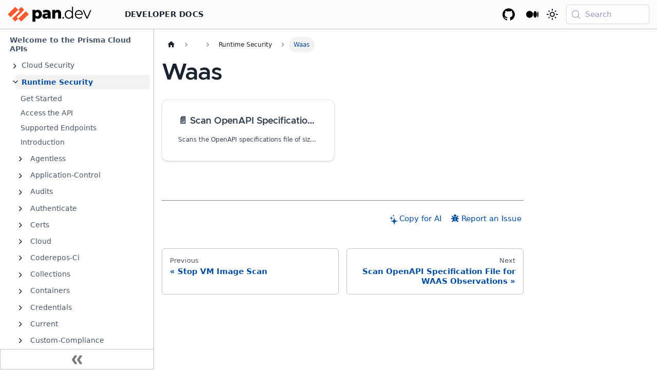

--- FILE ---
content_type: text/html; charset=utf-8
request_url: https://pan.dev/prisma-cloud/api/cwpp/waas/
body_size: 5980
content:
<!doctype html><html lang=en dir=ltr class="docs-wrapper plugin-docs plugin-id-default docs-version-current docs-doc-page docs-doc-id-prisma-cloud/api/cwpp/waas" data-has-hydrated=false><head><meta charset=UTF-8><meta name=generator content="Docusaurus v3.9.2"><title data-rh=true>Waas | Develop with Palo Alto Networks</title><meta data-rh=true name=viewport content="width=device-width, initial-scale=1.0"/><meta data-rh=true name=twitter:card content=summary_large_image /><meta data-rh=true property=og:url content=https://pan.dev/prisma-cloud/api/cwpp/waas/ /><meta data-rh=true property=og:locale content=en /><meta data-rh=true name=docusaurus_locale content=en /><meta data-rh=true name=docsearch:language content=en /><meta data-rh=true name=docusaurus_version content=current /><meta data-rh=true name=docusaurus_tag content=docs-default-current /><meta data-rh=true name=docsearch:version content=current /><meta data-rh=true name=docsearch:docusaurus_tag content=docs-default-current /><meta data-rh=true property=og:title content="Waas | Develop with Palo Alto Networks"/><meta data-rh=true name=description content=Waas /><meta data-rh=true property=og:description content=Waas /><link data-rh=true rel=icon href=/img/PANW_Parent_Glyph_Red.svg /><link data-rh=true rel=canonical href=https://pan.dev/prisma-cloud/api/cwpp/waas/ /><link data-rh=true rel=alternate href=https://pan.dev/prisma-cloud/api/cwpp/waas/ hreflang=en /><link data-rh=true rel=alternate href=https://pan.dev/prisma-cloud/api/cwpp/waas/ hreflang=x-default /><link data-rh=true rel=preconnect href=https://XC7919KOX3-dsn.algolia.net crossorigin=anonymous /><link rel=search type=application/opensearchdescription+xml title="Develop with Palo Alto Networks" href=/opensearch.xml><!-- Google Tag Manager --><script>!function(e,t,a,n,r){e[n]=e[n]||[],e[n].push({"gtm.start":new Date().getTime(),event:"gtm.js"});var g=t.getElementsByTagName(a)[0],m=t.createElement(a);m.async=!0,m.src="https://www.googletagmanager.com/gtm.js?id="+r+("dataLayer"!=n?"&l="+n:""),g.parentNode.insertBefore(m,g)}(window,document,"script","dataLayer","GTM-PLXD79N")</script><!-- End Google Tag Manager --><link rel=stylesheet href=https://use.fontawesome.com/releases/v6.2.0/css/all.css type=text/css><link rel=stylesheet href=/assets/css/styles.4004f415.css /><script src=/assets/js/runtime~main.292cd852.js defer></script><script src=/assets/js/main.060c0dc7.js defer></script></head><body class=navigation-with-keyboard><svg style="display: none;"><defs>
<symbol id=theme-svg-external-link viewBox="0 0 24 24"><path fill=currentColor d="M21 13v10h-21v-19h12v2h-10v15h17v-8h2zm3-12h-10.988l4.035 4-6.977 7.07 2.828 2.828 6.977-7.07 4.125 4.172v-11z"/></symbol>
</defs></svg>
<script>!function(){var t=function(){try{return new URLSearchParams(window.location.search).get("docusaurus-theme")}catch(t){}}()||function(){try{return window.localStorage.getItem("theme")}catch(t){}}();document.documentElement.setAttribute("data-theme",t||"light"),document.documentElement.setAttribute("data-theme-choice",t||"light")}(),function(){try{for(var[t,e]of new URLSearchParams(window.location.search).entries())if(t.startsWith("docusaurus-data-")){var a=t.replace("docusaurus-data-","data-");document.documentElement.setAttribute(a,e)}}catch(t){}}()</script><div id=__docusaurus><link rel=preload as=image href=/img/pan_dev_black.svg /><link rel=preload as=image href=/img/pan_dev_white.svg /><link rel=preload as=image href=/img/PANW_Parent_Logo_White.svg /><div role=region aria-label="Skip to main content"><a class=skipToContent_fXgn href=#__docusaurus_skipToContent_fallback>Skip to main content</a></div><nav aria-label=Main class="theme-layout-navbar navbar navbar--fixed-top"><div class=navbar__inner><div class="theme-layout-navbar-left navbar__items"><button aria-label="Toggle navigation bar" aria-expanded=false class="navbar__toggle clean-btn" type=button><svg width=30 height=30 viewBox="0 0 30 30" aria-hidden=true><path stroke=currentColor stroke-linecap=round stroke-miterlimit=10 stroke-width=2 d="M4 7h22M4 15h22M4 23h22"/></svg></button><a class=navbar__brand href=/><div class=navbar__logo><img src=/img/pan_dev_black.svg alt="Palo Alto Networks for Developers" class="themedComponent_mlkZ themedComponent--light_NVdE"/><img src=/img/pan_dev_white.svg alt="Palo Alto Networks for Developers" class="themedComponent_mlkZ themedComponent--dark_xIcU"/></div><b class="navbar__title text--truncate"></b></a><div class="navbar__item dropdown dropdown--hoverable"><a href=# aria-haspopup=true aria-expanded=false role=button class="navbar__link margin-left--lg">Developer Docs</a><div class="dropdown__menu mega"><ul class=dropdown-product-group-list><li><a href=# class="dropdown__link product-group-list__product-title cloud-native-security" colorclass=cloud-native-security description="Discover the APIs, tools and techniques necessary for bringing DevOps practices to the cloud." products="[object Object],[object Object]">Cloud Native Security</a><li><a href=# class="dropdown__link product-group-list__product-title security-operations" colorclass=security-operations description="Browse reference docs, tutorials, the XSOAR Marketplace and more." products="[object Object],[object Object]">Security Operations</a><li><a href=# class="dropdown__link product-group-list__product-title network-security" colorclass=network-security description="Learn how to make the most of the PAN-OS APIs, SDKs, Expedition, Terraform, Ansible, and more." products="[object Object],[object Object],[object Object],[object Object],[object Object],[object Object]">Network Security</a><li><a class="dropdown__link product-group-list__product-title scm" href=/strata-cloud-manager/>Strata Cloud Manager</a><li><a href=# class="dropdown__link product-group-list__product-title sase" colorclass=sase description="Discover Prisma SASE APIs, including Prisma Access and Prisma SD-WAN." products="[object Object],[object Object],[object Object],[object Object],[object Object],[object Object]">Secure Access Service Edge</a><li><a href=# class="dropdown__link product-group-list__product-title partner-integrations" colorclass=partner-integrations description="Discover technology partner integrations." products="[object Object],[object Object]">Partner Integrations</a><li><a href=# class="dropdown__link product-group-list__product-title cross-platform" colorclass=cross-platform description="Learn about opportunities across Palo Alto Networks platforms." products="[object Object]">Cross-Platform</a></ul><div class=dropdown-right-panel></div></div></div></div><div class="theme-layout-navbar-right navbar__items navbar__items--right"><a href=https://gallery.pan.dev target=_blank rel="noopener noreferrer" class="navbar__item navbar__link header-github-link"></a><a href=https://medium.com/palo-alto-networks-developer-blog target=_blank rel="noopener noreferrer" class="navbar__item navbar__link header-blog-link" aria-label="Palo Alto Networks Developer Blog"></a><div class="toggle_vylO colorModeToggle_DEke"><button class="clean-btn toggleButton_gllP toggleButtonDisabled_aARS" type=button disabled title="system mode" aria-label="Switch between dark and light mode (currently system mode)"><svg viewBox="0 0 24 24" width=24 height=24 aria-hidden=true class="toggleIcon_g3eP lightToggleIcon_pyhR"><path fill=currentColor d="M12,9c1.65,0,3,1.35,3,3s-1.35,3-3,3s-3-1.35-3-3S10.35,9,12,9 M12,7c-2.76,0-5,2.24-5,5s2.24,5,5,5s5-2.24,5-5 S14.76,7,12,7L12,7z M2,13l2,0c0.55,0,1-0.45,1-1s-0.45-1-1-1l-2,0c-0.55,0-1,0.45-1,1S1.45,13,2,13z M20,13l2,0c0.55,0,1-0.45,1-1 s-0.45-1-1-1l-2,0c-0.55,0-1,0.45-1,1S19.45,13,20,13z M11,2v2c0,0.55,0.45,1,1,1s1-0.45,1-1V2c0-0.55-0.45-1-1-1S11,1.45,11,2z M11,20v2c0,0.55,0.45,1,1,1s1-0.45,1-1v-2c0-0.55-0.45-1-1-1C11.45,19,11,19.45,11,20z M5.99,4.58c-0.39-0.39-1.03-0.39-1.41,0 c-0.39,0.39-0.39,1.03,0,1.41l1.06,1.06c0.39,0.39,1.03,0.39,1.41,0s0.39-1.03,0-1.41L5.99,4.58z M18.36,16.95 c-0.39-0.39-1.03-0.39-1.41,0c-0.39,0.39-0.39,1.03,0,1.41l1.06,1.06c0.39,0.39,1.03,0.39,1.41,0c0.39-0.39,0.39-1.03,0-1.41 L18.36,16.95z M19.42,5.99c0.39-0.39,0.39-1.03,0-1.41c-0.39-0.39-1.03-0.39-1.41,0l-1.06,1.06c-0.39,0.39-0.39,1.03,0,1.41 s1.03,0.39,1.41,0L19.42,5.99z M7.05,18.36c0.39-0.39,0.39-1.03,0-1.41c-0.39-0.39-1.03-0.39-1.41,0l-1.06,1.06 c-0.39,0.39-0.39,1.03,0,1.41s1.03,0.39,1.41,0L7.05,18.36z"/></svg><svg viewBox="0 0 24 24" width=24 height=24 aria-hidden=true class="toggleIcon_g3eP darkToggleIcon_wfgR"><path fill=currentColor d="M9.37,5.51C9.19,6.15,9.1,6.82,9.1,7.5c0,4.08,3.32,7.4,7.4,7.4c0.68,0,1.35-0.09,1.99-0.27C17.45,17.19,14.93,19,12,19 c-3.86,0-7-3.14-7-7C5,9.07,6.81,6.55,9.37,5.51z M12,3c-4.97,0-9,4.03-9,9s4.03,9,9,9s9-4.03,9-9c0-0.46-0.04-0.92-0.1-1.36 c-0.98,1.37-2.58,2.26-4.4,2.26c-2.98,0-5.4-2.42-5.4-5.4c0-1.81,0.89-3.42,2.26-4.4C12.92,3.04,12.46,3,12,3L12,3z"/></svg><svg viewBox="0 0 24 24" width=24 height=24 aria-hidden=true class="toggleIcon_g3eP systemToggleIcon_QzmC"><path fill=currentColor d="m12 21c4.971 0 9-4.029 9-9s-4.029-9-9-9-9 4.029-9 9 4.029 9 9 9zm4.95-13.95c1.313 1.313 2.05 3.093 2.05 4.95s-0.738 3.637-2.05 4.95c-1.313 1.313-3.093 2.05-4.95 2.05v-14c1.857 0 3.637 0.737 4.95 2.05z"/></svg></button></div><div class=navbarSearchContainer_Bca1><button type=button class="DocSearch DocSearch-Button" aria-label="Search (Meta+k)" aria-keyshortcuts=Meta+k><span class=DocSearch-Button-Container><svg width=20 height=20 class=DocSearch-Search-Icon viewBox="0 0 24 24" aria-hidden=true><circle cx=11 cy=11 r=8 stroke=currentColor fill=none stroke-width=1.4 /><path d="m21 21-4.3-4.3" stroke=currentColor fill=none stroke-linecap=round stroke-linejoin=round /></svg><span class=DocSearch-Button-Placeholder>Search</span></span><span class=DocSearch-Button-Keys></span></button></div></div></div><div role=presentation class=navbar-sidebar__backdrop></div></nav><div id=__docusaurus_skipToContent_fallback class="theme-layout-main main-wrapper mainWrapper_z2l0"><div class=docsWrapper_hBAB><button aria-label="Scroll back to top" class="clean-btn theme-back-to-top-button backToTopButton_sjWU" type=button></button><div class=docRoot_UBD9><aside class="theme-doc-sidebar-container docSidebarContainer_YfHR"><div class=sidebarViewport_aRkj><div class=sidebar_njMd><nav aria-label="Docs sidebar" class="menu thin-scrollbar menu_SIkG"><ul class="theme-doc-sidebar-menu menu__list"><li class="theme-doc-sidebar-item-link theme-doc-sidebar-item-link-level-1 menu__list-item"><a class=menu__link href=/prisma-cloud/api/><span title="Welcome to the Prisma Cloud APIs" class=linkLabel_WmDU>Welcome to the Prisma Cloud APIs</span></a><li class="theme-doc-sidebar-item-category theme-doc-sidebar-item-category-level-1 menu__list-item menu__list-item--collapsed"><div class=menu__list-item-collapsible><a class="categoryLink_byQd menu__link menu__link--sublist menu__link--sublist-caret" role=button aria-expanded=false href=/prisma-cloud/api/cspm/><span title="Cloud Security" class=categoryLinkLabel_W154>Cloud Security</span></a></div><li class="theme-doc-sidebar-item-category theme-doc-sidebar-item-category-level-1 menu__list-item"><div class=menu__list-item-collapsible><a class="categoryLink_byQd menu__link menu__link--sublist menu__link--sublist-caret menu__link--active" role=button aria-expanded=true href=/prisma-cloud/api/cwpp/><span title="Runtime Security" class=categoryLinkLabel_W154>Runtime Security</span></a></div><ul class=menu__list><li class="theme-doc-sidebar-item-link theme-doc-sidebar-item-link-level-2 menu__list-item"><a class=menu__link tabindex=0 href=/prisma-cloud/api/cwpp/><span title="Get Started" class=linkLabel_WmDU>Get Started</span></a><li class="theme-doc-sidebar-item-link theme-doc-sidebar-item-link-level-2 menu__list-item"><a class=menu__link tabindex=0 href=/prisma-cloud/api/cwpp/access-api-saas/><span title="Access the API" class=linkLabel_WmDU>Access the API</span></a><li class="theme-doc-sidebar-item-link theme-doc-sidebar-item-link-level-2 menu__list-item"><a class=menu__link tabindex=0 href=/prisma-cloud/api/cwpp/stable-endpoints/><span title="Supported Endpoints" class=linkLabel_WmDU>Supported Endpoints</span></a><li class="theme-doc-sidebar-item-link theme-doc-sidebar-item-link-level-2 menu__list-item"><a class=menu__link tabindex=0 href=/prisma-cloud/api/cwpp/prisma-cloud-compute-api/><span title=Introduction class=linkLabel_WmDU>Introduction</span></a><li class="theme-doc-sidebar-item-category theme-doc-sidebar-item-category-level-2 menu__list-item menu__list-item--collapsed"><div class=menu__list-item-collapsible><a class="categoryLink_byQd menu__link menu__link--sublist" tabindex=0 href=/prisma-cloud/api/cwpp/agentless/><span title=Agentless class=categoryLinkLabel_W154>Agentless</span></a><button aria-label="Expand sidebar category 'Agentless'" aria-expanded=false type=button class="clean-btn menu__caret"></button></div><li class="theme-doc-sidebar-item-category theme-doc-sidebar-item-category-level-2 menu__list-item menu__list-item--collapsed"><div class=menu__list-item-collapsible><a class="categoryLink_byQd menu__link menu__link--sublist" tabindex=0 href=/prisma-cloud/api/cwpp/application-control/><span title=Application-Control class=categoryLinkLabel_W154>Application-Control</span></a><button aria-label="Expand sidebar category 'Application-Control'" aria-expanded=false type=button class="clean-btn menu__caret"></button></div><li class="theme-doc-sidebar-item-category theme-doc-sidebar-item-category-level-2 menu__list-item menu__list-item--collapsed"><div class=menu__list-item-collapsible><a class="categoryLink_byQd menu__link menu__link--sublist" tabindex=0 href=/prisma-cloud/api/cwpp/audits/><span title=Audits class=categoryLinkLabel_W154>Audits</span></a><button aria-label="Expand sidebar category 'Audits'" aria-expanded=false type=button class="clean-btn menu__caret"></button></div><li class="theme-doc-sidebar-item-category theme-doc-sidebar-item-category-level-2 menu__list-item menu__list-item--collapsed"><div class=menu__list-item-collapsible><a class="categoryLink_byQd menu__link menu__link--sublist" tabindex=0 href=/prisma-cloud/api/cwpp/authenticate/><span title=Authenticate class=categoryLinkLabel_W154>Authenticate</span></a><button aria-label="Expand sidebar category 'Authenticate'" aria-expanded=false type=button class="clean-btn menu__caret"></button></div><li class="theme-doc-sidebar-item-category theme-doc-sidebar-item-category-level-2 menu__list-item menu__list-item--collapsed"><div class=menu__list-item-collapsible><a class="categoryLink_byQd menu__link menu__link--sublist" tabindex=0 href=/prisma-cloud/api/cwpp/certs/><span title=Certs class=categoryLinkLabel_W154>Certs</span></a><button aria-label="Expand sidebar category 'Certs'" aria-expanded=false type=button class="clean-btn menu__caret"></button></div><li class="theme-doc-sidebar-item-category theme-doc-sidebar-item-category-level-2 menu__list-item menu__list-item--collapsed"><div class=menu__list-item-collapsible><a class="categoryLink_byQd menu__link menu__link--sublist" tabindex=0 href=/prisma-cloud/api/cwpp/cloud/><span title=Cloud class=categoryLinkLabel_W154>Cloud</span></a><button aria-label="Expand sidebar category 'Cloud'" aria-expanded=false type=button class="clean-btn menu__caret"></button></div><li class="theme-doc-sidebar-item-category theme-doc-sidebar-item-category-level-2 menu__list-item menu__list-item--collapsed"><div class=menu__list-item-collapsible><a class="categoryLink_byQd menu__link menu__link--sublist" tabindex=0 href=/prisma-cloud/api/cwpp/coderepos-ci/><span title=Coderepos-Ci class=categoryLinkLabel_W154>Coderepos-Ci</span></a><button aria-label="Expand sidebar category 'Coderepos-Ci'" aria-expanded=false type=button class="clean-btn menu__caret"></button></div><li class="theme-doc-sidebar-item-category theme-doc-sidebar-item-category-level-2 menu__list-item menu__list-item--collapsed"><div class=menu__list-item-collapsible><a class="categoryLink_byQd menu__link menu__link--sublist" tabindex=0 href=/prisma-cloud/api/cwpp/collections/><span title=Collections class=categoryLinkLabel_W154>Collections</span></a><button aria-label="Expand sidebar category 'Collections'" aria-expanded=false type=button class="clean-btn menu__caret"></button></div><li class="theme-doc-sidebar-item-category theme-doc-sidebar-item-category-level-2 menu__list-item menu__list-item--collapsed"><div class=menu__list-item-collapsible><a class="categoryLink_byQd menu__link menu__link--sublist" tabindex=0 href=/prisma-cloud/api/cwpp/containers/><span title=Containers class=categoryLinkLabel_W154>Containers</span></a><button aria-label="Expand sidebar category 'Containers'" aria-expanded=false type=button class="clean-btn menu__caret"></button></div><li class="theme-doc-sidebar-item-category theme-doc-sidebar-item-category-level-2 menu__list-item menu__list-item--collapsed"><div class=menu__list-item-collapsible><a class="categoryLink_byQd menu__link menu__link--sublist" tabindex=0 href=/prisma-cloud/api/cwpp/credentials/><span title=Credentials class=categoryLinkLabel_W154>Credentials</span></a><button aria-label="Expand sidebar category 'Credentials'" aria-expanded=false type=button class="clean-btn menu__caret"></button></div><li class="theme-doc-sidebar-item-category theme-doc-sidebar-item-category-level-2 menu__list-item menu__list-item--collapsed"><div class=menu__list-item-collapsible><a class="categoryLink_byQd menu__link menu__link--sublist" tabindex=0 href=/prisma-cloud/api/cwpp/current/><span title=Current class=categoryLinkLabel_W154>Current</span></a><button aria-label="Expand sidebar category 'Current'" aria-expanded=false type=button class="clean-btn menu__caret"></button></div><li class="theme-doc-sidebar-item-category theme-doc-sidebar-item-category-level-2 menu__list-item menu__list-item--collapsed"><div class=menu__list-item-collapsible><a class="categoryLink_byQd menu__link menu__link--sublist" tabindex=0 href=/prisma-cloud/api/cwpp/custom-compliance/><span title=Custom-Compliance class=categoryLinkLabel_W154>Custom-Compliance</span></a><button aria-label="Expand sidebar category 'Custom-Compliance'" aria-expanded=false type=button class="clean-btn menu__caret"></button></div><li class="theme-doc-sidebar-item-category theme-doc-sidebar-item-category-level-2 menu__list-item menu__list-item--collapsed"><div class=menu__list-item-collapsible><a class="categoryLink_byQd menu__link menu__link--sublist" tabindex=0 href=/prisma-cloud/api/cwpp/custom-rules/><span title=Custom-Rules class=categoryLinkLabel_W154>Custom-Rules</span></a><button aria-label="Expand sidebar category 'Custom-Rules'" aria-expanded=false type=button class="clean-btn menu__caret"></button></div><li class="theme-doc-sidebar-item-category theme-doc-sidebar-item-category-level-2 menu__list-item menu__list-item--collapsed"><div class=menu__list-item-collapsible><a class="categoryLink_byQd menu__link menu__link--sublist" tabindex=0 href=/prisma-cloud/api/cwpp/defenders/><span title=Defenders class=categoryLinkLabel_W154>Defenders</span></a><button aria-label="Expand sidebar category 'Defenders'" aria-expanded=false type=button class="clean-btn menu__caret"></button></div><li class="theme-doc-sidebar-item-category theme-doc-sidebar-item-category-level-2 menu__list-item menu__list-item--collapsed"><div class=menu__list-item-collapsible><a class="categoryLink_byQd menu__link menu__link--sublist" tabindex=0 href=/prisma-cloud/api/cwpp/feeds/><span title=Feeds class=categoryLinkLabel_W154>Feeds</span></a><button aria-label="Expand sidebar category 'Feeds'" aria-expanded=false type=button class="clean-btn menu__caret"></button></div><li class="theme-doc-sidebar-item-category theme-doc-sidebar-item-category-level-2 menu__list-item menu__list-item--collapsed"><div class=menu__list-item-collapsible><a class="categoryLink_byQd menu__link menu__link--sublist" tabindex=0 href=/prisma-cloud/api/cwpp/groups/><span title=Groups class=categoryLinkLabel_W154>Groups</span></a><button aria-label="Expand sidebar category 'Groups'" aria-expanded=false type=button class="clean-btn menu__caret"></button></div><li class="theme-doc-sidebar-item-category theme-doc-sidebar-item-category-level-2 menu__list-item menu__list-item--collapsed"><div class=menu__list-item-collapsible><a class="categoryLink_byQd menu__link menu__link--sublist" tabindex=0 href=/prisma-cloud/api/cwpp/hosts/><span title=Hosts class=categoryLinkLabel_W154>Hosts</span></a><button aria-label="Expand sidebar category 'Hosts'" aria-expanded=false type=button class="clean-btn menu__caret"></button></div><li class="theme-doc-sidebar-item-category theme-doc-sidebar-item-category-level-2 menu__list-item menu__list-item--collapsed"><div class=menu__list-item-collapsible><a class="categoryLink_byQd menu__link menu__link--sublist" tabindex=0 href=/prisma-cloud/api/cwpp/images/><span title=Images class=categoryLinkLabel_W154>Images</span></a><button aria-label="Expand sidebar category 'Images'" aria-expanded=false type=button class="clean-btn menu__caret"></button></div><li class="theme-doc-sidebar-item-category theme-doc-sidebar-item-category-level-2 menu__list-item menu__list-item--collapsed"><div class=menu__list-item-collapsible><a class="categoryLink_byQd menu__link menu__link--sublist" tabindex=0 href=/prisma-cloud/api/cwpp/policies/><span title=Policies class=categoryLinkLabel_W154>Policies</span></a><button aria-label="Expand sidebar category 'Policies'" aria-expanded=false type=button class="clean-btn menu__caret"></button></div><li class="theme-doc-sidebar-item-category theme-doc-sidebar-item-category-level-2 menu__list-item menu__list-item--collapsed"><div class=menu__list-item-collapsible><a class="categoryLink_byQd menu__link menu__link--sublist" tabindex=0 href=/prisma-cloud/api/cwpp/profiles/><span title=Profiles class=categoryLinkLabel_W154>Profiles</span></a><button aria-label="Expand sidebar category 'Profiles'" aria-expanded=false type=button class="clean-btn menu__caret"></button></div><li class="theme-doc-sidebar-item-category theme-doc-sidebar-item-category-level-2 menu__list-item menu__list-item--collapsed"><div class=menu__list-item-collapsible><a class="categoryLink_byQd menu__link menu__link--sublist" tabindex=0 href=/prisma-cloud/api/cwpp/registry/><span title=Registry class=categoryLinkLabel_W154>Registry</span></a><button aria-label="Expand sidebar category 'Registry'" aria-expanded=false type=button class="clean-btn menu__caret"></button></div><li class="theme-doc-sidebar-item-category theme-doc-sidebar-item-category-level-2 menu__list-item menu__list-item--collapsed"><div class=menu__list-item-collapsible><a class="categoryLink_byQd menu__link menu__link--sublist" tabindex=0 href=/prisma-cloud/api/cwpp/sandbox/><span title=Sandbox class=categoryLinkLabel_W154>Sandbox</span></a><button aria-label="Expand sidebar category 'Sandbox'" aria-expanded=false type=button class="clean-btn menu__caret"></button></div><li class="theme-doc-sidebar-item-category theme-doc-sidebar-item-category-level-2 menu__list-item menu__list-item--collapsed"><div class=menu__list-item-collapsible><a class="categoryLink_byQd menu__link menu__link--sublist" tabindex=0 href=/prisma-cloud/api/cwpp/sbom/><span title=Sbom class=categoryLinkLabel_W154>Sbom</span></a><button aria-label="Expand sidebar category 'Sbom'" aria-expanded=false type=button class="clean-btn menu__caret"></button></div><li class="theme-doc-sidebar-item-category theme-doc-sidebar-item-category-level-2 menu__list-item menu__list-item--collapsed"><div class=menu__list-item-collapsible><a class="categoryLink_byQd menu__link menu__link--sublist" tabindex=0 href=/prisma-cloud/api/cwpp/scans/><span title=Scans class=categoryLinkLabel_W154>Scans</span></a><button aria-label="Expand sidebar category 'Scans'" aria-expanded=false type=button class="clean-btn menu__caret"></button></div><li class="theme-doc-sidebar-item-category theme-doc-sidebar-item-category-level-2 menu__list-item menu__list-item--collapsed"><div class=menu__list-item-collapsible><a class="categoryLink_byQd menu__link menu__link--sublist" tabindex=0 href=/prisma-cloud/api/cwpp/serverless/><span title=Serverless class=categoryLinkLabel_W154>Serverless</span></a><button aria-label="Expand sidebar category 'Serverless'" aria-expanded=false type=button class="clean-btn menu__caret"></button></div><li class="theme-doc-sidebar-item-category theme-doc-sidebar-item-category-level-2 menu__list-item menu__list-item--collapsed"><div class=menu__list-item-collapsible><a class="categoryLink_byQd menu__link menu__link--sublist" tabindex=0 href=/prisma-cloud/api/cwpp/settings/><span title=Settings class=categoryLinkLabel_W154>Settings</span></a><button aria-label="Expand sidebar category 'Settings'" aria-expanded=false type=button class="clean-btn menu__caret"></button></div><li class="theme-doc-sidebar-item-category theme-doc-sidebar-item-category-level-2 menu__list-item menu__list-item--collapsed"><div class=menu__list-item-collapsible><a class="categoryLink_byQd menu__link menu__link--sublist" tabindex=0 href=/prisma-cloud/api/cwpp/stats/><span title=Stats class=categoryLinkLabel_W154>Stats</span></a><button aria-label="Expand sidebar category 'Stats'" aria-expanded=false type=button class="clean-btn menu__caret"></button></div><li class="theme-doc-sidebar-item-category theme-doc-sidebar-item-category-level-2 menu__list-item menu__list-item--collapsed"><div class=menu__list-item-collapsible><a class="categoryLink_byQd menu__link menu__link--sublist" tabindex=0 href=/prisma-cloud/api/cwpp/statuses/><span title=Statuses class=categoryLinkLabel_W154>Statuses</span></a><button aria-label="Expand sidebar category 'Statuses'" aria-expanded=false type=button class="clean-btn menu__caret"></button></div><li class="theme-doc-sidebar-item-category theme-doc-sidebar-item-category-level-2 menu__list-item menu__list-item--collapsed"><div class=menu__list-item-collapsible><a class="categoryLink_byQd menu__link menu__link--sublist" tabindex=0 href=/prisma-cloud/api/cwpp/tags/><span title=Tags class=categoryLinkLabel_W154>Tags</span></a><button aria-label="Expand sidebar category 'Tags'" aria-expanded=false type=button class="clean-btn menu__caret"></button></div><li class="theme-doc-sidebar-item-category theme-doc-sidebar-item-category-level-2 menu__list-item menu__list-item--collapsed"><div class=menu__list-item-collapsible><a class="categoryLink_byQd menu__link menu__link--sublist" tabindex=0 href=/prisma-cloud/api/cwpp/tas-droplets/><span title=Tas-Droplets class=categoryLinkLabel_W154>Tas-Droplets</span></a><button aria-label="Expand sidebar category 'Tas-Droplets'" aria-expanded=false type=button class="clean-btn menu__caret"></button></div><li class="theme-doc-sidebar-item-category theme-doc-sidebar-item-category-level-2 menu__list-item menu__list-item--collapsed"><div class=menu__list-item-collapsible><a class="categoryLink_byQd menu__link menu__link--sublist" tabindex=0 href=/prisma-cloud/api/cwpp/trust/><span title=Trust class=categoryLinkLabel_W154>Trust</span></a><button aria-label="Expand sidebar category 'Trust'" aria-expanded=false type=button class="clean-btn menu__caret"></button></div><li class="theme-doc-sidebar-item-category theme-doc-sidebar-item-category-level-2 menu__list-item menu__list-item--collapsed"><div class=menu__list-item-collapsible><a class="categoryLink_byQd menu__link menu__link--sublist" tabindex=0 href=/prisma-cloud/api/cwpp/users/><span title=Users class=categoryLinkLabel_W154>Users</span></a><button aria-label="Expand sidebar category 'Users'" aria-expanded=false type=button class="clean-btn menu__caret"></button></div><li class="theme-doc-sidebar-item-category theme-doc-sidebar-item-category-level-2 menu__list-item menu__list-item--collapsed"><div class=menu__list-item-collapsible><a class="categoryLink_byQd menu__link menu__link--sublist" tabindex=0 href=/prisma-cloud/api/cwpp/util/><span title=Util class=categoryLinkLabel_W154>Util</span></a><button aria-label="Expand sidebar category 'Util'" aria-expanded=false type=button class="clean-btn menu__caret"></button></div><li class="theme-doc-sidebar-item-category theme-doc-sidebar-item-category-level-2 menu__list-item menu__list-item--collapsed"><div class=menu__list-item-collapsible><a class="categoryLink_byQd menu__link menu__link--sublist" tabindex=0 href=/prisma-cloud/api/cwpp/version/><span title=Version class=categoryLinkLabel_W154>Version</span></a><button aria-label="Expand sidebar category 'Version'" aria-expanded=false type=button class="clean-btn menu__caret"></button></div><li class="theme-doc-sidebar-item-category theme-doc-sidebar-item-category-level-2 menu__list-item menu__list-item--collapsed"><div class=menu__list-item-collapsible><a class="categoryLink_byQd menu__link menu__link--sublist" tabindex=0 href=/prisma-cloud/api/cwpp/vms/><span title=Vms class=categoryLinkLabel_W154>Vms</span></a><button aria-label="Expand sidebar category 'Vms'" aria-expanded=false type=button class="clean-btn menu__caret"></button></div><li class="theme-doc-sidebar-item-category theme-doc-sidebar-item-category-level-2 menu__list-item"><div class="menu__list-item-collapsible menu__list-item-collapsible--active"><a class="categoryLink_byQd menu__link menu__link--sublist menu__link--active" aria-current=page tabindex=0 href=/prisma-cloud/api/cwpp/waas/><span title=Waas class=categoryLinkLabel_W154>Waas</span></a><button aria-label="Collapse sidebar category 'Waas'" aria-expanded=true type=button class="clean-btn menu__caret"></button></div><ul class=menu__list><li class="theme-doc-sidebar-item-link theme-doc-sidebar-item-link-level-3 menu__list-item post api-method"><a class=menu__link tabindex=0 href=/prisma-cloud/api/cwpp/post-waas-openapi-scans/><span title="Scan OpenAPI Specification File for WAAS Observations" class=linkLabel_WmDU>Scan OpenAPI Specification File for WAAS Observations</span></a></ul><li class="theme-doc-sidebar-item-category theme-doc-sidebar-item-category-level-2 menu__list-item menu__list-item--collapsed"><div class=menu__list-item-collapsible><a class="categoryLink_byQd menu__link menu__link--sublist" tabindex=0 href=/prisma-cloud/api/cwpp/ping/><span title=_Ping class=categoryLinkLabel_W154>_Ping</span></a><button aria-label="Expand sidebar category '_Ping'" aria-expanded=false type=button class="clean-btn menu__caret"></button></div></ul><li class="theme-doc-sidebar-item-category theme-doc-sidebar-item-category-level-1 menu__list-item menu__list-item--collapsed"><div class=menu__list-item-collapsible><a class="categoryLink_byQd menu__link menu__link--sublist menu__link--sublist-caret" role=button aria-expanded=false href=/prisma-cloud/api/code/><span title="Application Security" class=categoryLinkLabel_W154>Application Security</span></a></div><li class="theme-doc-sidebar-item-category theme-doc-sidebar-item-category-level-1 menu__list-item menu__list-item--collapsed"><div class=menu__list-item-collapsible><a class="categoryLink_byQd menu__link menu__link--sublist menu__link--sublist-caret" role=button aria-expanded=false href=/prisma-cloud/api/dspm/get-started/><span title="Data Security Posture Management" class=categoryLinkLabel_W154>Data Security Posture Management</span></a></div><li class="theme-doc-sidebar-item-category theme-doc-sidebar-item-category-level-1 menu__list-item menu__list-item--collapsed"><div class=menu__list-item-collapsible><a class="categoryLink_byQd menu__link menu__link--sublist menu__link--sublist-caret" role=button aria-expanded=false href=/prisma-cloud/api/mssp/prisma-cloud-managed-security-service-provider-mssp/><span title="Managed Security Service Provider (MSSP)" class=categoryLinkLabel_W154>Managed Security Service Provider (MSSP)</span></a></div><li class="theme-doc-sidebar-item-category theme-doc-sidebar-item-category-level-1 menu__list-item menu__list-item--collapsed"><div class=menu__list-item-collapsible><a class="categoryLink_byQd menu__link menu__link--sublist menu__link--sublist-caret" role=button aria-expanded=false href=/prisma-cloud/api/action-plan/action-plan-management-apis/><span title="Action Plan" class=categoryLinkLabel_W154>Action Plan</span></a></div></ul></nav><button type=button title="Collapse sidebar" aria-label="Collapse sidebar" class="button button--secondary button--outline collapseSidebarButton_PEFL"><svg width=20 height=20 aria-hidden=true class=collapseSidebarButtonIcon_kv0_><g fill=#7a7a7a><path d="M9.992 10.023c0 .2-.062.399-.172.547l-4.996 7.492a.982.982 0 01-.828.454H1c-.55 0-1-.453-1-1 0-.2.059-.403.168-.551l4.629-6.942L.168 3.078A.939.939 0 010 2.528c0-.548.45-.997 1-.997h2.996c.352 0 .649.18.828.45L9.82 9.472c.11.148.172.347.172.55zm0 0"/><path d="M19.98 10.023c0 .2-.058.399-.168.547l-4.996 7.492a.987.987 0 01-.828.454h-3c-.547 0-.996-.453-.996-1 0-.2.059-.403.168-.551l4.625-6.942-4.625-6.945a.939.939 0 01-.168-.55 1 1 0 01.996-.997h3c.348 0 .649.18.828.45l4.996 7.492c.11.148.168.347.168.55zm0 0"/></g></svg></button></div></div></aside><main class=docMainContainer_TBSr><div class="container padding-top--md padding-bottom--lg"><div class=row><div class="col docItemCol_xLCN"><div class=docItemContainer_jfFK><article><nav class="theme-doc-breadcrumbs breadcrumbsContainer_Alpn" aria-label=Breadcrumbs><ul class=breadcrumbs itemscope itemtype=https://schema.org/BreadcrumbList><li class=breadcrumbs__item><a aria-label="Home page" class=breadcrumbs__link href=/><svg viewBox="0 0 24 24" class=breadcrumbHomeIcon_SLhD><path d="M10 19v-5h4v5c0 .55.45 1 1 1h3c.55 0 1-.45 1-1v-7h1.7c.46 0 .68-.57.33-.87L12.67 3.6c-.38-.34-.96-.34-1.34 0l-8.36 7.53c-.34.3-.13.87.33.87H5v7c0 .55.45 1 1 1h3c.55 0 1-.45 1-1z" fill=currentColor /></svg></a><li class=breadcrumbs__item><span class=breadcrumbs__link></span><meta itemprop=position content=1 /><li class=breadcrumbs__item><span class=breadcrumbs__link>Runtime Security</span><meta itemprop=position content=2 /><li itemscope itemprop=itemListElement itemtype=https://schema.org/ListItem class="breadcrumbs__item breadcrumbs__item--active"><span class=breadcrumbs__link itemprop=name>Waas</span><meta itemprop=position content=3 /></ul></nav><div class="theme-doc-markdown markdown"><header><h1>Waas</h1></header><div class=row><div class="col col--12 markdown"><section class=row><article class="docCardListItem_W1sv col col--6"><a class="card padding--lg cardContainer_fWXF post api-method" href=/prisma-cloud/api/cwpp/post-waas-openapi-scans/><h2 class="text--truncate cardTitle_rnsV" title="Scan OpenAPI Specification File for WAAS Observations">📄️<!-- --> <!-- -->Scan OpenAPI Specification File for WAAS Observations</h2><p class="text--truncate cardDescription_PWke" title="Scans the OpenAPI specifications file of size not more than 100 KB and generates a report for any errors, or shortcomings such as structural issues, compromised security, best practices, and so on. API definition scan supports scanning OpenAPI 2.X and 3.X definition files in either YAML or JSON formats.">Scans the OpenAPI specifications file of size not more than 100 KB and generates a report for any errors, or shortcomings such as structural issues, compromised security, best practices, and so on. API definition scan supports scanning OpenAPI 2.X and 3.X definition files in either YAML or JSON formats.</p></a></article></section></div></div></div><div class=row><div class="col col--12"><footer class="theme-doc-footer docusaurus-mt-lg"><div><div></div></div><hr/><div class="theme-doc-footer-edit-meta-row docFooterEditMetaRow_vT7s row"><div class="col docFooterEditMetaRowItem_Vumq"></div><div class=docFooterEditMetaRowItemRight_IeN3><div class=tooltip-container tabindex=0><a class=copy-markdown-btn type=button><span class=icon-container><svg xmlns=http://www.w3.org/2000/svg width=800 height=800 viewBox="0 0 56 56" class="sparkles is-visible"><path d="M26.688 12.66c.28 0 .421-.164.492-.422.726-3.914.68-4.008 4.758-4.781.28-.047.445-.21.445-.492 0-.281-.164-.445-.446-.492-4.054-.82-3.937-.914-4.757-4.782-.07-.257-.211-.421-.492-.421s-.422.164-.493.421c-.82 3.868-.68 3.961-4.757 4.782-.258.046-.446.21-.446.492 0 .281.188.445.445.492 4.079.82 4.032.867 4.758 4.781.07.258.211.422.492.422M15.344 28.785c.445 0 .75-.281.797-.703.843-6.258 1.054-6.258 7.523-7.5.422-.07.727-.352.727-.797 0-.422-.305-.726-.727-.797-6.469-.89-6.703-1.101-7.523-7.476-.047-.422-.352-.727-.797-.727-.422 0-.727.305-.774.75-.773 6.281-1.101 6.258-7.523 7.453-.422.094-.727.375-.727.797 0 .469.305.727.82.797 6.376 1.031 6.657 1.195 7.43 7.453.047.469.352.75.774.75m15.89 25.946c.61 0 1.055-.446 1.172-1.079 1.664-12.843 3.469-14.789 16.172-16.195.656-.07 1.102-.562 1.102-1.172s-.446-1.078-1.102-1.172c-12.703-1.406-14.508-3.351-16.172-16.195-.117-.633-.562-1.055-1.172-1.055s-1.054.422-1.148 1.055c-1.664 12.844-3.492 14.789-16.172 16.195-.68.094-1.125.563-1.125 1.172 0 .61.445 1.102 1.125 1.172 12.656 1.664 14.414 3.375 16.172 16.195.094.633.539 1.078 1.148 1.078"/></svg><i class="fa-solid fa-check" style=font-size:16px></i></span><span class=copy-markdown-btn__text>Copy for AI</span></a><span class="tooltip-text non-floating-island">Copy contents of documentation as Markdown format for AI usage</span></div><a href='https://github.com/PaloAltoNetworks/pan.dev/issues/new?labels=documentation&title=Issue/Help with "Waas"&template=documentation_problem.md' target=_blank rel="noreferrer noopener" class=issue-button><span><i class="fa-solid fa-bug"></i> Report an Issue</span></a></div></div></footer></div></div></article><div class=row><div class="col col--12"><nav class="docusaurus-mt-lg pagination-nav" aria-label="Docs pages"><a class="pagination-nav__link pagination-nav__link--prev" href=/prisma-cloud/api/cwpp/post-vms-stop/><div class=pagination-nav__sublabel>Previous</div><div class=pagination-nav__label>Stop VM Image Scan</div></a><a class="pagination-nav__link pagination-nav__link--next" href=/prisma-cloud/api/cwpp/post-waas-openapi-scans/><div class=pagination-nav__sublabel>Next</div><div class=pagination-nav__label>Scan OpenAPI Specification File for WAAS Observations</div></a></nav></div></div></div></div></div></div></main></div></div></div><footer class="theme-layout-footer footer"><div class="container container-fluid"><div class="footer__bottom text--center"><div class=margin-bottom--sm><img src=/img/PANW_Parent_Logo_White.svg alt="Palo Alto Networks for developers" class="footer__logo themedComponent_mlkZ themedComponent--light_NVdE"/><img src=/img/PANW_Parent_Logo_White.svg alt="Palo Alto Networks for developers" class="footer__logo themedComponent_mlkZ themedComponent--dark_xIcU"/></div><div class=footer__copyright>Copyright © 2026 Palo Alto Networks, Inc.</div></div></div></footer></div>
<!-- Google Tag Manager (noscript) -->
  <noscript><iframe src="https://www.googletagmanager.com/ns.html?id=GTM-PLXD79N" height=0 width=0 style=display:none;visibility:hidden></iframe></noscript>
  <!-- End Google Tag Manager (noscript) --></body>

--- FILE ---
content_type: text/css; charset=utf-8
request_url: https://pan.dev/assets/css/styles.4004f415.css
body_size: 49651
content:
@import "https://fonts.googleapis.com/css2?family=Source+Code+Pro&display=swap";@import "https://fonts.googleapis.com/css2?family=Montserrat:wght@200..900";@layer docusaurus.infima,docusaurus.theme-common,docusaurus.theme-classic,docusaurus.core,docusaurus.plugin-debug,docusaurus.theme-mermaid,docusaurus.theme-live-codeblock,docusaurus.theme-search-algolia.docsearch,docusaurus.theme-search-algolia;:root{--ifm-color-scheme:light;--ifm-dark-value:10%;--ifm-darker-value:15%;--ifm-darkest-value:30%;--ifm-light-value:15%;--ifm-lighter-value:30%;--ifm-lightest-value:50%;--ifm-contrast-background-value:90%;--ifm-contrast-foreground-value:70%;--ifm-contrast-background-dark-value:70%;--ifm-contrast-foreground-dark-value:90%;--ifm-color-primary:#3578e5;--ifm-color-secondary:#ebedf0;--ifm-color-success:#00a400;--ifm-color-info:#54c7ec;--ifm-color-warning:#ffba00;--ifm-color-danger:#fa383e;--ifm-color-primary-dark:#306cce;--ifm-color-primary-darker:#2d66c3;--ifm-color-primary-darkest:#2554a0;--ifm-color-primary-light:#538ce9;--ifm-color-primary-lighter:#72a1ed;--ifm-color-primary-lightest:#9abcf2;--ifm-color-primary-contrast-background:#ebf2fc;--ifm-color-primary-contrast-foreground:#102445;--ifm-color-secondary-dark:#d4d5d8;--ifm-color-secondary-darker:#c8c9cc;--ifm-color-secondary-darkest:#a4a6a8;--ifm-color-secondary-light:#eef0f2;--ifm-color-secondary-lighter:#f1f2f5;--ifm-color-secondary-lightest:#f5f6f8;--ifm-color-secondary-contrast-background:#fdfdfe;--ifm-color-secondary-contrast-foreground:#474748;--ifm-color-success-dark:#009400;--ifm-color-success-darker:#008b00;--ifm-color-success-darkest:#007300;--ifm-color-success-light:#26b226;--ifm-color-success-lighter:#4dbf4d;--ifm-color-success-lightest:#80d280;--ifm-color-success-contrast-background:#e6f6e6;--ifm-color-success-contrast-foreground:#003100;--ifm-color-info-dark:#4cb3d4;--ifm-color-info-darker:#47a9c9;--ifm-color-info-darkest:#3b8ba5;--ifm-color-info-light:#6ecfef;--ifm-color-info-lighter:#87d8f2;--ifm-color-info-lightest:#aae3f6;--ifm-color-info-contrast-background:#eef9fd;--ifm-color-info-contrast-foreground:#193c47;--ifm-color-warning-dark:#e6a700;--ifm-color-warning-darker:#d99e00;--ifm-color-warning-darkest:#b38200;--ifm-color-warning-light:#ffc426;--ifm-color-warning-lighter:#ffcf4d;--ifm-color-warning-lightest:#ffdd80;--ifm-color-warning-contrast-background:#fff8e6;--ifm-color-warning-contrast-foreground:#4d3800;--ifm-color-danger-dark:#e13238;--ifm-color-danger-darker:#d53035;--ifm-color-danger-darkest:#af272b;--ifm-color-danger-light:#fb565b;--ifm-color-danger-lighter:#fb7478;--ifm-color-danger-lightest:#fd9c9f;--ifm-color-danger-contrast-background:#ffebec;--ifm-color-danger-contrast-foreground:#4b1113;--ifm-color-white:#fff;--ifm-color-black:#000;--ifm-color-gray-0:var(--ifm-color-white);--ifm-color-gray-100:#f5f6f7;--ifm-color-gray-200:#ebedf0;--ifm-color-gray-300:#dadde1;--ifm-color-gray-400:#ccd0d5;--ifm-color-gray-500:#bec3c9;--ifm-color-gray-600:#8d949e;--ifm-color-gray-700:#606770;--ifm-color-gray-800:#444950;--ifm-color-gray-900:#1c1e21;--ifm-color-gray-1000:var(--ifm-color-black);--ifm-color-emphasis-0:var(--ifm-color-gray-0);--ifm-color-emphasis-100:var(--ifm-color-gray-100);--ifm-color-emphasis-200:var(--ifm-color-gray-200);--ifm-color-emphasis-300:var(--ifm-color-gray-300);--ifm-color-emphasis-400:var(--ifm-color-gray-400);--ifm-color-emphasis-500:var(--ifm-color-gray-500);--ifm-color-emphasis-600:var(--ifm-color-gray-600);--ifm-color-emphasis-700:var(--ifm-color-gray-700);--ifm-color-emphasis-800:var(--ifm-color-gray-800);--ifm-color-emphasis-900:var(--ifm-color-gray-900);--ifm-color-emphasis-1000:var(--ifm-color-gray-1000);--ifm-color-content:var(--ifm-color-emphasis-900);--ifm-color-content-inverse:var(--ifm-color-emphasis-0);--ifm-color-content-secondary:#525860;--ifm-background-color:transparent;--ifm-background-surface-color:var(--ifm-color-content-inverse);--ifm-global-border-width:1px;--ifm-global-radius:.4rem;--ifm-hover-overlay:rgba(0,0,0,.05);--ifm-font-color-base:var(--ifm-color-content);--ifm-font-color-base-inverse:var(--ifm-color-content-inverse);--ifm-font-color-secondary:var(--ifm-color-content-secondary);--ifm-font-family-base:system-ui,-apple-system,Segoe UI,Roboto,Ubuntu,Cantarell,Noto Sans,sans-serif,BlinkMacSystemFont,"Segoe UI",Helvetica,Arial,sans-serif,"Apple Color Emoji","Segoe UI Emoji","Segoe UI Symbol";--ifm-font-family-monospace:SFMono-Regular,Menlo,Monaco,Consolas,"Liberation Mono","Courier New",monospace;--ifm-font-size-base:100%;--ifm-font-weight-light:300;--ifm-font-weight-normal:400;--ifm-font-weight-semibold:500;--ifm-font-weight-bold:700;--ifm-font-weight-base:var(--ifm-font-weight-normal);--ifm-line-height-base:1.65;--ifm-global-spacing:1rem;--ifm-spacing-vertical:var(--ifm-global-spacing);--ifm-spacing-horizontal:var(--ifm-global-spacing);--ifm-transition-fast:.2s;--ifm-transition-slow:.4s;--ifm-transition-timing-default:cubic-bezier(.08,.52,.52,1);--ifm-global-shadow-lw:0 1px 2px 0 rgba(0,0,0,.1);--ifm-global-shadow-md:0 5px 40px rgba(0,0,0,.2);--ifm-global-shadow-tl:0 12px 28px 0 rgba(0,0,0,.2),0 2px 4px 0 rgba(0,0,0,.1);--ifm-z-index-dropdown:100;--ifm-z-index-fixed:200;--ifm-z-index-overlay:400;--ifm-container-width:1140px;--ifm-container-width-xl:1320px;--ifm-code-background:#f6f7f8;--ifm-code-border-radius:var(--ifm-global-radius);--ifm-code-font-size:90%;--ifm-code-padding-horizontal:.1rem;--ifm-code-padding-vertical:.1rem;--ifm-pre-background:var(--ifm-code-background);--ifm-pre-border-radius:var(--ifm-code-border-radius);--ifm-pre-color:inherit;--ifm-pre-line-height:1.45;--ifm-pre-padding:1rem;--ifm-heading-color:inherit;--ifm-heading-margin-top:0;--ifm-heading-margin-bottom:var(--ifm-spacing-vertical);--ifm-heading-font-family:var(--ifm-font-family-base);--ifm-heading-font-weight:var(--ifm-font-weight-bold);--ifm-heading-line-height:1.25;--ifm-h1-font-size:2rem;--ifm-h2-font-size:1.5rem;--ifm-h3-font-size:1.25rem;--ifm-h4-font-size:1rem;--ifm-h5-font-size:.875rem;--ifm-h6-font-size:.85rem;--ifm-image-alignment-padding:1.25rem;--ifm-leading-desktop:1.25;--ifm-leading:calc(var(--ifm-leading-desktop)*1rem);--ifm-list-left-padding:2rem;--ifm-list-margin:1rem;--ifm-list-item-margin:.25rem;--ifm-list-paragraph-margin:1rem;--ifm-table-cell-padding:.75rem;--ifm-table-background:transparent;--ifm-table-stripe-background:rgba(0,0,0,.03);--ifm-table-border-width:1px;--ifm-table-border-color:var(--ifm-color-emphasis-300);--ifm-table-head-background:inherit;--ifm-table-head-color:inherit;--ifm-table-head-font-weight:var(--ifm-font-weight-bold);--ifm-table-cell-color:inherit;--ifm-link-color:var(--ifm-color-primary);--ifm-link-decoration:none;--ifm-link-hover-color:var(--ifm-link-color);--ifm-link-hover-decoration:underline;--ifm-paragraph-margin-bottom:var(--ifm-leading);--ifm-blockquote-font-size:var(--ifm-font-size-base);--ifm-blockquote-border-left-width:2px;--ifm-blockquote-padding-horizontal:var(--ifm-spacing-horizontal);--ifm-blockquote-padding-vertical:0;--ifm-blockquote-shadow:none;--ifm-blockquote-color:var(--ifm-color-emphasis-800);--ifm-blockquote-border-color:var(--ifm-color-emphasis-300);--ifm-hr-background-color:var(--ifm-color-emphasis-500);--ifm-hr-height:1px;--ifm-hr-margin-vertical:1.5rem;--ifm-scrollbar-size:7px;--ifm-scrollbar-track-background-color:#f1f1f1;--ifm-scrollbar-thumb-background-color:silver;--ifm-scrollbar-thumb-hover-background-color:#a7a7a7;--ifm-alert-background-color:inherit;--ifm-alert-border-color:inherit;--ifm-alert-border-radius:var(--ifm-global-radius);--ifm-alert-border-width:0px;--ifm-alert-border-left-width:5px;--ifm-alert-color:var(--ifm-font-color-base);--ifm-alert-padding-horizontal:var(--ifm-spacing-horizontal);--ifm-alert-padding-vertical:var(--ifm-spacing-vertical);--ifm-alert-shadow:var(--ifm-global-shadow-lw);--ifm-avatar-intro-margin:1rem;--ifm-avatar-intro-alignment:inherit;--ifm-avatar-photo-size:3rem;--ifm-badge-background-color:inherit;--ifm-badge-border-color:inherit;--ifm-badge-border-radius:var(--ifm-global-radius);--ifm-badge-border-width:var(--ifm-global-border-width);--ifm-badge-color:var(--ifm-color-white);--ifm-badge-padding-horizontal:calc(var(--ifm-spacing-horizontal)*.5);--ifm-badge-padding-vertical:calc(var(--ifm-spacing-vertical)*.25);--ifm-breadcrumb-border-radius:1.5rem;--ifm-breadcrumb-spacing:.5rem;--ifm-breadcrumb-color-active:var(--ifm-color-primary);--ifm-breadcrumb-item-background-active:var(--ifm-hover-overlay);--ifm-breadcrumb-padding-horizontal:.8rem;--ifm-breadcrumb-padding-vertical:.4rem;--ifm-breadcrumb-size-multiplier:1;--ifm-breadcrumb-separator:url("data:image/svg+xml;utf8,<svg xmlns=\"http://www.w3.org/2000/svg\" x=\"0px\" y=\"0px\" viewBox=\"0 0 256 256\"><g><g><polygon points=\"79.093,0 48.907,30.187 146.72,128 48.907,225.813 79.093,256 207.093,128\"/></g></g><g></g><g></g><g></g><g></g><g></g><g></g><g></g><g></g><g></g><g></g><g></g><g></g><g></g><g></g><g></g></svg>");--ifm-breadcrumb-separator-filter:none;--ifm-breadcrumb-separator-size:.5rem;--ifm-breadcrumb-separator-size-multiplier:1.25;--ifm-button-background-color:inherit;--ifm-button-border-color:var(--ifm-button-background-color);--ifm-button-border-width:var(--ifm-global-border-width);--ifm-button-color:var(--ifm-font-color-base-inverse);--ifm-button-font-weight:var(--ifm-font-weight-bold);--ifm-button-padding-horizontal:1.5rem;--ifm-button-padding-vertical:.375rem;--ifm-button-size-multiplier:1;--ifm-button-transition-duration:var(--ifm-transition-fast);--ifm-button-border-radius:calc(var(--ifm-global-radius)*var(--ifm-button-size-multiplier));--ifm-button-group-spacing:2px;--ifm-card-background-color:var(--ifm-background-surface-color);--ifm-card-border-radius:calc(var(--ifm-global-radius)*2);--ifm-card-horizontal-spacing:var(--ifm-global-spacing);--ifm-card-vertical-spacing:var(--ifm-global-spacing);--ifm-toc-border-color:var(--ifm-color-emphasis-300);--ifm-toc-link-color:var(--ifm-color-content-secondary);--ifm-toc-padding-vertical:.5rem;--ifm-toc-padding-horizontal:.5rem;--ifm-dropdown-background-color:var(--ifm-background-surface-color);--ifm-dropdown-font-weight:var(--ifm-font-weight-semibold);--ifm-dropdown-link-color:var(--ifm-font-color-base);--ifm-dropdown-hover-background-color:var(--ifm-hover-overlay);--ifm-footer-background-color:var(--ifm-color-emphasis-100);--ifm-footer-color:inherit;--ifm-footer-link-color:var(--ifm-color-emphasis-700);--ifm-footer-link-hover-color:var(--ifm-color-primary);--ifm-footer-link-horizontal-spacing:.5rem;--ifm-footer-padding-horizontal:calc(var(--ifm-spacing-horizontal)*2);--ifm-footer-padding-vertical:calc(var(--ifm-spacing-vertical)*2);--ifm-footer-title-color:inherit;--ifm-footer-logo-max-width:min(30rem,90vw);--ifm-hero-background-color:var(--ifm-background-surface-color);--ifm-hero-text-color:var(--ifm-color-emphasis-800);--ifm-menu-color:var(--ifm-color-emphasis-700);--ifm-menu-color-active:var(--ifm-color-primary);--ifm-menu-color-background-active:var(--ifm-hover-overlay);--ifm-menu-color-background-hover:var(--ifm-hover-overlay);--ifm-menu-link-padding-horizontal:.75rem;--ifm-menu-link-padding-vertical:.375rem;--ifm-menu-link-sublist-icon:url("data:image/svg+xml;utf8,<svg xmlns=\"http://www.w3.org/2000/svg\" width=\"16px\" height=\"16px\" viewBox=\"0 0 24 24\"><path fill=\"rgba(0,0,0,0.5)\" d=\"M7.41 15.41L12 10.83l4.59 4.58L18 14l-6-6-6 6z\"></path></svg>");--ifm-menu-link-sublist-icon-filter:none;--ifm-navbar-background-color:var(--ifm-background-surface-color);--ifm-navbar-height:3.75rem;--ifm-navbar-item-padding-horizontal:.75rem;--ifm-navbar-item-padding-vertical:.25rem;--ifm-navbar-link-color:var(--ifm-font-color-base);--ifm-navbar-link-hover-color:var(--ifm-color-primary);--ifm-navbar-link-active-color:var(--ifm-link-color);--ifm-navbar-padding-horizontal:var(--ifm-spacing-horizontal);--ifm-navbar-padding-vertical:calc(var(--ifm-spacing-vertical)*.5);--ifm-navbar-shadow:var(--ifm-global-shadow-lw);--ifm-navbar-search-input-background-color:var(--ifm-color-emphasis-200);--ifm-navbar-search-input-color:var(--ifm-color-emphasis-800);--ifm-navbar-search-input-placeholder-color:var(--ifm-color-emphasis-500);--ifm-navbar-search-input-icon:url("data:image/svg+xml;utf8,<svg fill=\"currentColor\" xmlns=\"http://www.w3.org/2000/svg\" viewBox=\"0 0 16 16\" height=\"16px\" width=\"16px\"><path d=\"M6.02945,10.20327a4.17382,4.17382,0,1,1,4.17382-4.17382A4.15609,4.15609,0,0,1,6.02945,10.20327Zm9.69195,4.2199L10.8989,9.59979A5.88021,5.88021,0,0,0,12.058,6.02856,6.00467,6.00467,0,1,0,9.59979,10.8989l4.82338,4.82338a.89729.89729,0,0,0,1.29912,0,.89749.89749,0,0,0-.00087-1.29909Z\" /></svg>");--ifm-navbar-sidebar-width:83vw;--ifm-pagination-border-radius:var(--ifm-global-radius);--ifm-pagination-color-active:var(--ifm-color-primary);--ifm-pagination-font-size:1rem;--ifm-pagination-item-active-background:var(--ifm-hover-overlay);--ifm-pagination-page-spacing:.2em;--ifm-pagination-padding-horizontal:calc(var(--ifm-spacing-horizontal)*1);--ifm-pagination-padding-vertical:calc(var(--ifm-spacing-vertical)*.25);--ifm-pagination-nav-border-radius:var(--ifm-global-radius);--ifm-pagination-nav-color-hover:var(--ifm-color-primary);--ifm-pills-color-active:var(--ifm-color-primary);--ifm-pills-color-background-active:var(--ifm-hover-overlay);--ifm-pills-spacing:.125rem;--ifm-tabs-color:var(--ifm-font-color-secondary);--ifm-tabs-color-active:var(--ifm-color-primary);--ifm-tabs-color-active-border:var(--ifm-tabs-color-active);--ifm-tabs-padding-horizontal:1rem;--ifm-tabs-padding-vertical:1rem}*{box-sizing:border-box}html{background-color:var(--ifm-background-color);color:var(--ifm-font-color-base);color-scheme:var(--ifm-color-scheme);font:var(--ifm-font-size-base)/var(--ifm-line-height-base)var(--ifm-font-family-base);-webkit-font-smoothing:antialiased;-webkit-tap-highlight-color:transparent;text-rendering:optimizelegibility;-webkit-text-size-adjust:100%;text-size-adjust:100%}body{word-wrap:break-word;margin:0}iframe{color-scheme:normal;border:0}.container{max-width:var(--ifm-container-width);padding:0 var(--ifm-spacing-horizontal);width:100%;margin:0 auto}.container--fluid{max-width:inherit}.row{margin:0 calc(var(--ifm-spacing-horizontal)*-1);flex-wrap:wrap;display:flex}.row--no-gutters{margin-left:0;margin-right:0}.row--no-gutters>.col{padding-left:0;padding-right:0}.row--align-top{align-items:flex-start}.row--align-bottom{align-items:flex-end}.row--align-center{align-items:center}.row--align-stretch{align-items:stretch}.row--align-baseline{align-items:baseline}.col{--ifm-col-width:100%;max-width:var(--ifm-col-width);padding:0 var(--ifm-spacing-horizontal);flex:1 0;width:100%;margin-left:0}.col[class*=col--]{flex:0 0 var(--ifm-col-width)}.col--1{--ifm-col-width:calc(1/12*100%)}.col--offset-1{margin-left:8.33333%}.col--2{--ifm-col-width:calc(2/12*100%)}.col--offset-2{margin-left:16.6667%}.col--3{--ifm-col-width:calc(3/12*100%)}.col--offset-3{margin-left:25%}.col--4{--ifm-col-width:calc(4/12*100%)}.col--offset-4{margin-left:33.3333%}.col--5{--ifm-col-width:calc(5/12*100%)}.col--offset-5{margin-left:41.6667%}.col--6{--ifm-col-width:calc(6/12*100%)}.col--offset-6{margin-left:50%}.col--7{--ifm-col-width:calc(7/12*100%)}.col--offset-7{margin-left:58.3333%}.col--8{--ifm-col-width:calc(8/12*100%)}.col--offset-8{margin-left:66.6667%}.col--9{--ifm-col-width:calc(9/12*100%)}.col--offset-9{margin-left:75%}.col--10{--ifm-col-width:calc(10/12*100%)}.col--offset-10{margin-left:83.3333%}.col--11{--ifm-col-width:calc(11/12*100%)}.col--offset-11{margin-left:91.6667%}.col--12{--ifm-col-width:calc(12/12*100%)}.col--offset-12{margin-left:100%}.margin--none{margin:0!important}.margin-top--none{margin-top:0!important}.margin-left--none{margin-left:0!important}.margin-bottom--none{margin-bottom:0!important}.margin-right--none{margin-right:0!important}.margin-vert--none{margin-top:0!important;margin-bottom:0!important}.margin-horiz--none{margin-left:0!important;margin-right:0!important}.margin--xs{margin:.25rem!important}.margin-top--xs{margin-top:.25rem!important}.margin-left--xs{margin-left:.25rem!important}.margin-bottom--xs{margin-bottom:.25rem!important}.margin-right--xs{margin-right:.25rem!important}.margin-vert--xs{margin-top:.25rem!important;margin-bottom:.25rem!important}.margin-horiz--xs{margin-left:.25rem!important;margin-right:.25rem!important}.margin--sm{margin:.5rem!important}.margin-top--sm{margin-top:.5rem!important}.margin-left--sm{margin-left:.5rem!important}.margin-bottom--sm{margin-bottom:.5rem!important}.margin-right--sm{margin-right:.5rem!important}.margin-vert--sm{margin-top:.5rem!important;margin-bottom:.5rem!important}.margin-horiz--sm{margin-left:.5rem!important;margin-right:.5rem!important}.margin--md{margin:1rem!important}.margin-top--md{margin-top:1rem!important}.margin-left--md{margin-left:1rem!important}.margin-bottom--md{margin-bottom:1rem!important}.margin-right--md{margin-right:1rem!important}.margin-vert--md{margin-top:1rem!important;margin-bottom:1rem!important}.margin-horiz--md{margin-left:1rem!important;margin-right:1rem!important}.margin--lg{margin:2rem!important}.margin-top--lg{margin-top:2rem!important}.margin-left--lg{margin-left:2rem!important}.margin-bottom--lg{margin-bottom:2rem!important}.margin-right--lg{margin-right:2rem!important}.margin-vert--lg{margin-top:2rem!important;margin-bottom:2rem!important}.margin-horiz--lg{margin-left:2rem!important;margin-right:2rem!important}.margin--xl{margin:5rem!important}.margin-top--xl{margin-top:5rem!important}.margin-left--xl{margin-left:5rem!important}.margin-bottom--xl{margin-bottom:5rem!important}.margin-right--xl{margin-right:5rem!important}.margin-vert--xl{margin-top:5rem!important;margin-bottom:5rem!important}.margin-horiz--xl{margin-left:5rem!important;margin-right:5rem!important}.padding--none{padding:0!important}.padding-top--none{padding-top:0!important}.padding-left--none{padding-left:0!important}.padding-bottom--none{padding-bottom:0!important}.padding-right--none{padding-right:0!important}.padding-vert--none{padding-top:0!important;padding-bottom:0!important}.padding-horiz--none{padding-left:0!important;padding-right:0!important}.padding--xs{padding:.25rem!important}.padding-top--xs{padding-top:.25rem!important}.padding-left--xs{padding-left:.25rem!important}.padding-bottom--xs{padding-bottom:.25rem!important}.padding-right--xs{padding-right:.25rem!important}.padding-vert--xs{padding-top:.25rem!important;padding-bottom:.25rem!important}.padding-horiz--xs{padding-left:.25rem!important;padding-right:.25rem!important}.padding--sm{padding:.5rem!important}.padding-top--sm{padding-top:.5rem!important}.padding-left--sm{padding-left:.5rem!important}.padding-bottom--sm{padding-bottom:.5rem!important}.padding-right--sm{padding-right:.5rem!important}.padding-vert--sm{padding-top:.5rem!important;padding-bottom:.5rem!important}.padding-horiz--sm{padding-left:.5rem!important;padding-right:.5rem!important}.padding--md{padding:1rem!important}.padding-top--md{padding-top:1rem!important}.padding-left--md{padding-left:1rem!important}.padding-bottom--md{padding-bottom:1rem!important}.padding-right--md{padding-right:1rem!important}.padding-vert--md{padding-top:1rem!important;padding-bottom:1rem!important}.padding-horiz--md{padding-left:1rem!important;padding-right:1rem!important}.padding--lg{padding:2rem!important}.padding-top--lg{padding-top:2rem!important}.padding-left--lg{padding-left:2rem!important}.padding-bottom--lg{padding-bottom:2rem!important}.padding-right--lg{padding-right:2rem!important}.padding-vert--lg{padding-top:2rem!important;padding-bottom:2rem!important}.padding-horiz--lg{padding-left:2rem!important;padding-right:2rem!important}.padding--xl{padding:5rem!important}.padding-top--xl{padding-top:5rem!important}.padding-left--xl{padding-left:5rem!important}.padding-bottom--xl{padding-bottom:5rem!important}.padding-right--xl{padding-right:5rem!important}.padding-vert--xl{padding-top:5rem!important;padding-bottom:5rem!important}.padding-horiz--xl{padding-left:5rem!important;padding-right:5rem!important}code{background-color:var(--ifm-code-background);border-radius:var(--ifm-code-border-radius);font-family:var(--ifm-font-family-monospace);font-size:var(--ifm-code-font-size);padding:var(--ifm-code-padding-vertical)var(--ifm-code-padding-horizontal);vertical-align:middle;border:.1rem solid rgba(0,0,0,.1)}a code{color:inherit}pre{background-color:var(--ifm-pre-background);border-radius:var(--ifm-pre-border-radius);color:var(--ifm-pre-color);font:var(--ifm-code-font-size)/var(--ifm-pre-line-height)var(--ifm-font-family-monospace);margin:0 0 var(--ifm-spacing-vertical);padding:var(--ifm-pre-padding);overflow:auto}pre code{font-size:100%;line-height:inherit;background-color:transparent;border:none;padding:0}kbd{background-color:var(--ifm-color-emphasis-0);border:1px solid var(--ifm-color-emphasis-400);box-shadow:inset 0 -1px 0 var(--ifm-color-emphasis-400);color:var(--ifm-color-emphasis-800);font:80% var(--ifm-font-family-monospace);border-radius:.2rem;padding:.15rem .3rem}h1,h2,h3,h4,h5,h6{color:var(--ifm-heading-color);font-family:var(--ifm-heading-font-family);font-weight:var(--ifm-heading-font-weight);line-height:var(--ifm-heading-line-height);margin:var(--ifm-heading-margin-top)0 var(--ifm-heading-margin-bottom)0}h1{font-size:var(--ifm-h1-font-size)}h2{font-size:var(--ifm-h2-font-size)}h3{font-size:var(--ifm-h3-font-size)}h4{font-size:var(--ifm-h4-font-size)}h5{font-size:var(--ifm-h5-font-size)}h6{font-size:var(--ifm-h6-font-size)}img{max-width:100%}img[align=right]{padding-left:var(--image-alignment-padding)}img[align=left]{padding-right:var(--image-alignment-padding)}.markdown{--ifm-h1-vertical-rhythm-top:3;--ifm-h2-vertical-rhythm-top:2;--ifm-h3-vertical-rhythm-top:1.5;--ifm-heading-vertical-rhythm-top:1.25;--ifm-h1-vertical-rhythm-bottom:1.25;--ifm-heading-vertical-rhythm-bottom:1}.markdown:before{content:"";display:table}.markdown:after{clear:both;content:"";display:table}.markdown>:last-child{margin-bottom:0!important}.markdown h1:first-child{--ifm-h1-font-size:3rem;margin-bottom:calc(var(--ifm-h1-vertical-rhythm-bottom)*var(--ifm-leading))}.markdown>h2{--ifm-h2-font-size:2rem;margin-bottom:calc(var(--ifm-heading-vertical-rhythm-bottom)*var(--ifm-leading));margin-top:calc(var(--ifm-h2-vertical-rhythm-top)*var(--ifm-leading))}.markdown>h3{--ifm-h3-font-size:1.5rem;margin-bottom:calc(var(--ifm-heading-vertical-rhythm-bottom)*var(--ifm-leading));margin-top:calc(var(--ifm-h3-vertical-rhythm-top)*var(--ifm-leading))}.markdown>h4,.markdown>h5,.markdown>h6{margin-bottom:calc(var(--ifm-heading-vertical-rhythm-bottom)*var(--ifm-leading));margin-top:calc(var(--ifm-heading-vertical-rhythm-top)*var(--ifm-leading))}.markdown>pre,.markdown>ul,.markdown>p{margin-bottom:var(--ifm-leading)}.markdown li{word-wrap:break-word}.markdown li>p{margin-top:var(--ifm-list-paragraph-margin)}.markdown li+li{margin-top:var(--ifm-list-item-margin)}ul,ol{margin:0 0 var(--ifm-list-margin);padding-left:var(--ifm-list-left-padding)}ol ol,ul ol{list-style-type:lower-roman}ul ul,ul ol,ol ol,ol ul{margin:0}ul ul ol,ul ol ol,ol ul ol,ol ol ol{list-style-type:lower-alpha}table{border-collapse:collapse;margin-bottom:var(--ifm-spacing-vertical);display:block;overflow:auto}table thead tr{border-bottom:2px solid var(--ifm-table-border-color)}table thead{background-color:var(--ifm-table-stripe-background)}table tr{background-color:var(--ifm-table-background);border-top:var(--ifm-table-border-width)solid var(--ifm-table-border-color)}table tr:nth-child(2n){background-color:var(--ifm-table-stripe-background)}table th,table td{border:var(--ifm-table-border-width)solid var(--ifm-table-border-color);padding:var(--ifm-table-cell-padding)}table th{background-color:var(--ifm-table-head-background);color:var(--ifm-table-head-color);font-weight:var(--ifm-table-head-font-weight)}table td{color:var(--ifm-table-cell-color)}strong{font-weight:var(--ifm-font-weight-bold)}a{color:var(--ifm-link-color);-webkit-text-decoration:var(--ifm-link-decoration);text-decoration:var(--ifm-link-decoration);transition:color var(--ifm-transition-fast)var(--ifm-transition-timing-default)}a:hover{color:var(--ifm-link-hover-color);-webkit-text-decoration:var(--ifm-link-hover-decoration);text-decoration:var(--ifm-link-hover-decoration)}a:not([href]){text-decoration:none}p{margin:0 0 var(--ifm-paragraph-margin-bottom)}blockquote{border-left:var(--ifm-blockquote-border-left-width)solid var(--ifm-blockquote-border-color);box-shadow:var(--ifm-blockquote-shadow);color:var(--ifm-blockquote-color);font-size:var(--ifm-blockquote-font-size);margin:0 0 var(--ifm-spacing-vertical);padding:var(--ifm-blockquote-padding-vertical)var(--ifm-blockquote-padding-horizontal)}blockquote>:first-child{margin-top:0}blockquote>:last-child{margin-bottom:0}hr{background-color:var(--ifm-hr-background-color);height:var(--ifm-hr-height);margin:var(--ifm-hr-margin-vertical)0;border:0}.shadow--lw{box-shadow:var(--ifm-global-shadow-lw)!important}.shadow--md{box-shadow:var(--ifm-global-shadow-md)!important}.shadow--tl{box-shadow:var(--ifm-global-shadow-tl)!important}.text--primary{color:var(--ifm-color-primary)}.text--secondary{color:var(--ifm-color-secondary)}.text--success{color:var(--ifm-color-success)}.text--info{color:var(--ifm-color-info)}.text--warning{color:var(--ifm-color-warning)}.text--danger{color:var(--ifm-color-danger)}.text--center{text-align:center}.text--left{text-align:left}.text--justify{text-align:justify}.text--right{text-align:right}.text--capitalize{text-transform:capitalize}.text--lowercase{text-transform:lowercase}.text--uppercase{text-transform:uppercase}.text--light{font-weight:var(--ifm-font-weight-light)}.text--normal{font-weight:var(--ifm-font-weight-normal)}.text--semibold{font-weight:var(--ifm-font-weight-semibold)}.text--bold{font-weight:var(--ifm-font-weight-bold)}.text--italic{font-style:italic}.text--truncate{text-overflow:ellipsis;white-space:nowrap;overflow:hidden}.text--break{word-wrap:break-word!important;word-break:break-word!important}.text--no-decoration,.text--no-decoration:hover{text-decoration:none}.clean-btn{color:inherit;cursor:pointer;background:0 0;border:none;padding:0;font-family:inherit}.clean-list{padding-left:0;list-style:none}.alert--primary{--ifm-alert-background-color:var(--ifm-color-primary-contrast-background);--ifm-alert-background-color-highlight:rgba(53,120,229,.15);--ifm-alert-foreground-color:var(--ifm-color-primary-contrast-foreground);--ifm-alert-border-color:var(--ifm-color-primary-dark)}.alert--secondary{--ifm-alert-background-color:var(--ifm-color-secondary-contrast-background);--ifm-alert-background-color-highlight:rgba(235,237,240,.15);--ifm-alert-foreground-color:var(--ifm-color-secondary-contrast-foreground);--ifm-alert-border-color:var(--ifm-color-secondary-dark)}.alert--success{--ifm-alert-background-color:var(--ifm-color-success-contrast-background);--ifm-alert-background-color-highlight:rgba(0,164,0,.15);--ifm-alert-foreground-color:var(--ifm-color-success-contrast-foreground);--ifm-alert-border-color:var(--ifm-color-success-dark)}.alert--info{--ifm-alert-background-color:var(--ifm-color-info-contrast-background);--ifm-alert-background-color-highlight:rgba(84,199,236,.15);--ifm-alert-foreground-color:var(--ifm-color-info-contrast-foreground);--ifm-alert-border-color:var(--ifm-color-info-dark)}.alert--warning{--ifm-alert-background-color:var(--ifm-color-warning-contrast-background);--ifm-alert-background-color-highlight:rgba(255,186,0,.15);--ifm-alert-foreground-color:var(--ifm-color-warning-contrast-foreground);--ifm-alert-border-color:var(--ifm-color-warning-dark)}.alert--danger{--ifm-alert-background-color:var(--ifm-color-danger-contrast-background);--ifm-alert-background-color-highlight:rgba(250,56,62,.15);--ifm-alert-foreground-color:var(--ifm-color-danger-contrast-foreground);--ifm-alert-border-color:var(--ifm-color-danger-dark)}.alert{--ifm-code-background:var(--ifm-alert-background-color-highlight);--ifm-link-color:var(--ifm-alert-foreground-color);--ifm-link-hover-color:var(--ifm-alert-foreground-color);--ifm-link-decoration:underline;--ifm-tabs-color:var(--ifm-alert-foreground-color);--ifm-tabs-color-active:var(--ifm-alert-foreground-color);--ifm-tabs-color-active-border:var(--ifm-alert-border-color);background-color:var(--ifm-alert-background-color);border:var(--ifm-alert-border-width)solid var(--ifm-alert-border-color);border-left-width:var(--ifm-alert-border-left-width);border-radius:var(--ifm-alert-border-radius);box-shadow:var(--ifm-alert-shadow);color:var(--ifm-alert-foreground-color);padding:var(--ifm-alert-padding-vertical)var(--ifm-alert-padding-horizontal)}.alert__heading{font:bold var(--ifm-h5-font-size)/var(--ifm-heading-line-height)var(--ifm-heading-font-family);text-transform:uppercase;align-items:center;margin-bottom:.5rem;display:flex}.alert__icon{margin-right:.4em;display:inline-flex}.alert__icon svg{fill:var(--ifm-alert-foreground-color);stroke:var(--ifm-alert-foreground-color);stroke-width:0}.alert .close{color:var(--ifm-alert-foreground-color);margin:calc(var(--ifm-alert-padding-vertical)*-1)calc(var(--ifm-alert-padding-horizontal)*-1)0 0;opacity:.75}.alert .close:hover,.alert .close:focus{opacity:1}.alert a{-webkit-text-decoration-color:var(--ifm-alert-border-color);-webkit-text-decoration-color:var(--ifm-alert-border-color);text-decoration-color:var(--ifm-alert-border-color)}.alert a:hover{text-decoration-thickness:2px}.avatar{column-gap:var(--ifm-avatar-intro-margin);display:flex}.avatar__photo{height:var(--ifm-avatar-photo-size);width:var(--ifm-avatar-photo-size);border-radius:50%;display:block;overflow:hidden}.avatar__photo--sm{--ifm-avatar-photo-size:2rem}.avatar__photo--lg{--ifm-avatar-photo-size:4rem}.avatar__photo--xl{--ifm-avatar-photo-size:6rem}.avatar__intro{text-align:var(--ifm-avatar-intro-alignment);flex-direction:column;flex:1;justify-content:center;display:flex}.avatar__name{font:bold var(--ifm-h4-font-size)/var(--ifm-heading-line-height)var(--ifm-font-family-base)}.avatar__subtitle{margin-top:.25rem}.avatar--vertical{--ifm-avatar-intro-alignment:center;--ifm-avatar-intro-margin:.5rem;flex-direction:column;align-items:center}.badge{background-color:var(--ifm-badge-background-color);border:var(--ifm-badge-border-width)solid var(--ifm-badge-border-color);border-radius:var(--ifm-badge-border-radius);color:var(--ifm-badge-color);font-size:75%;font-weight:var(--ifm-font-weight-bold);padding:var(--ifm-badge-padding-vertical)var(--ifm-badge-padding-horizontal);line-height:1;display:inline-block}.badge--primary{--ifm-badge-background-color:var(--ifm-color-primary);--ifm-badge-border-color:var(--ifm-badge-background-color)}.badge--secondary{--ifm-badge-background-color:var(--ifm-color-secondary);--ifm-badge-border-color:var(--ifm-badge-background-color);color:var(--ifm-color-black)}.badge--success{--ifm-badge-background-color:var(--ifm-color-success);--ifm-badge-border-color:var(--ifm-badge-background-color)}.badge--info{--ifm-badge-background-color:var(--ifm-color-info);--ifm-badge-border-color:var(--ifm-badge-background-color)}.badge--warning{--ifm-badge-background-color:var(--ifm-color-warning);--ifm-badge-border-color:var(--ifm-badge-background-color)}.badge--danger{--ifm-badge-background-color:var(--ifm-color-danger);--ifm-badge-border-color:var(--ifm-badge-background-color)}.breadcrumbs{margin-bottom:0;padding-left:0}.breadcrumbs__item{display:inline-block}.breadcrumbs__item:not(:last-child):after{background:var(--ifm-breadcrumb-separator)center;content:" ";filter:var(--ifm-breadcrumb-separator-filter);height:calc(var(--ifm-breadcrumb-separator-size)*var(--ifm-breadcrumb-size-multiplier)*var(--ifm-breadcrumb-separator-size-multiplier));margin:0 var(--ifm-breadcrumb-spacing);opacity:.5;width:calc(var(--ifm-breadcrumb-separator-size)*var(--ifm-breadcrumb-size-multiplier)*var(--ifm-breadcrumb-separator-size-multiplier));display:inline-block}.breadcrumbs__item--active .breadcrumbs__link{background:var(--ifm-breadcrumb-item-background-active);color:var(--ifm-breadcrumb-color-active)}.breadcrumbs__link{border-radius:var(--ifm-breadcrumb-border-radius);color:var(--ifm-font-color-base);font-size:calc(1rem*var(--ifm-breadcrumb-size-multiplier));padding:calc(var(--ifm-breadcrumb-padding-vertical)*var(--ifm-breadcrumb-size-multiplier))calc(var(--ifm-breadcrumb-padding-horizontal)*var(--ifm-breadcrumb-size-multiplier));transition-property:background,color;transition-duration:var(--ifm-transition-fast);transition-timing-function:var(--ifm-transition-timing-default);display:inline-block}.breadcrumbs__link:link:hover,.breadcrumbs__link:visited:hover,area[href].breadcrumbs__link:hover{background:var(--ifm-breadcrumb-item-background-active);text-decoration:none}.breadcrumbs__link:any-link:hover{background:var(--ifm-breadcrumb-item-background-active);text-decoration:none}.breadcrumbs--sm{--ifm-breadcrumb-size-multiplier:.8}.breadcrumbs--lg{--ifm-breadcrumb-size-multiplier:1.2}.button{background-color:var(--ifm-button-background-color);border:var(--ifm-button-border-width)solid var(--ifm-button-border-color);border-radius:var(--ifm-button-border-radius);color:var(--ifm-button-color);cursor:pointer;font-size:calc(.875rem*var(--ifm-button-size-multiplier));font-weight:var(--ifm-button-font-weight);padding:calc(var(--ifm-button-padding-vertical)*var(--ifm-button-size-multiplier))calc(var(--ifm-button-padding-horizontal)*var(--ifm-button-size-multiplier));text-align:center;-webkit-user-select:none;user-select:none;vertical-align:middle;white-space:nowrap;transition-property:color,background,border-color;transition-duration:var(--ifm-button-transition-duration);transition-timing-function:var(--ifm-transition-timing-default);line-height:1.5;display:inline-block}.button:hover{color:var(--ifm-button-color);text-decoration:none}.button--outline{--ifm-button-background-color:transparent;--ifm-button-color:var(--ifm-button-border-color)}.button--outline:hover{--ifm-button-background-color:var(--ifm-button-border-color)}.button--outline:hover,.button--outline:active,.button--outline.button--active{--ifm-button-color:var(--ifm-font-color-base-inverse)}.button--link{--ifm-button-background-color:transparent;--ifm-button-border-color:transparent;color:var(--ifm-link-color);-webkit-text-decoration:var(--ifm-link-decoration);text-decoration:var(--ifm-link-decoration)}.button--link:hover,.button--link:active,.button--link.button--active{color:var(--ifm-link-hover-color);-webkit-text-decoration:var(--ifm-link-hover-decoration);text-decoration:var(--ifm-link-hover-decoration)}.button.disabled,.button:disabled,.button[disabled]{opacity:.65;pointer-events:none}.button--sm{--ifm-button-size-multiplier:.8}.button--lg{--ifm-button-size-multiplier:1.35}.button--block{width:100%;display:block}.button.button--secondary.button--outline:not(.button--active):not(:hover){color:var(--ifm-font-color-base)}:where(.button--primary){--ifm-button-background-color:var(--ifm-color-primary);--ifm-button-border-color:var(--ifm-color-primary)}:where(.button--primary):not(.button--outline):hover{--ifm-button-background-color:var(--ifm-color-primary-dark);--ifm-button-border-color:var(--ifm-color-primary-dark)}.button--primary:active,.button--primary.button--active{--ifm-button-background-color:var(--ifm-color-primary-darker);--ifm-button-border-color:var(--ifm-color-primary-darker)}:where(.button--secondary){--ifm-button-background-color:var(--ifm-color-secondary);--ifm-button-border-color:var(--ifm-color-secondary)}:where(.button--secondary):not(.button--outline):hover{--ifm-button-background-color:var(--ifm-color-secondary-dark);--ifm-button-border-color:var(--ifm-color-secondary-dark)}.button--secondary:active,.button--secondary.button--active{--ifm-button-background-color:var(--ifm-color-secondary-darker);--ifm-button-border-color:var(--ifm-color-secondary-darker)}:where(.button--success){--ifm-button-background-color:var(--ifm-color-success);--ifm-button-border-color:var(--ifm-color-success)}:where(.button--success):not(.button--outline):hover{--ifm-button-background-color:var(--ifm-color-success-dark);--ifm-button-border-color:var(--ifm-color-success-dark)}.button--success:active,.button--success.button--active{--ifm-button-background-color:var(--ifm-color-success-darker);--ifm-button-border-color:var(--ifm-color-success-darker)}:where(.button--info){--ifm-button-background-color:var(--ifm-color-info);--ifm-button-border-color:var(--ifm-color-info)}:where(.button--info):not(.button--outline):hover{--ifm-button-background-color:var(--ifm-color-info-dark);--ifm-button-border-color:var(--ifm-color-info-dark)}.button--info:active,.button--info.button--active{--ifm-button-background-color:var(--ifm-color-info-darker);--ifm-button-border-color:var(--ifm-color-info-darker)}:where(.button--warning){--ifm-button-background-color:var(--ifm-color-warning);--ifm-button-border-color:var(--ifm-color-warning)}:where(.button--warning):not(.button--outline):hover{--ifm-button-background-color:var(--ifm-color-warning-dark);--ifm-button-border-color:var(--ifm-color-warning-dark)}.button--warning:active,.button--warning.button--active{--ifm-button-background-color:var(--ifm-color-warning-darker);--ifm-button-border-color:var(--ifm-color-warning-darker)}:where(.button--danger){--ifm-button-background-color:var(--ifm-color-danger);--ifm-button-border-color:var(--ifm-color-danger)}:where(.button--danger):not(.button--outline):hover{--ifm-button-background-color:var(--ifm-color-danger-dark);--ifm-button-border-color:var(--ifm-color-danger-dark)}.button--danger:active,.button--danger.button--active{--ifm-button-background-color:var(--ifm-color-danger-darker);--ifm-button-border-color:var(--ifm-color-danger-darker)}.button-group{gap:var(--ifm-button-group-spacing);display:inline-flex}.button-group>.button:not(:first-child){border-top-left-radius:0;border-bottom-left-radius:0}.button-group>.button:not(:last-child){border-top-right-radius:0;border-bottom-right-radius:0}.button-group--block{justify-content:stretch;display:flex}.button-group--block>.button{flex-grow:1}.card{background-color:var(--ifm-card-background-color);border-radius:var(--ifm-card-border-radius);box-shadow:var(--ifm-global-shadow-lw);flex-direction:column;display:flex;overflow:hidden}.card--full-height{height:100%}.card__image{padding-top:var(--ifm-card-vertical-spacing)}.card__image:first-child{padding-top:0}.card__header,.card__body,.card__footer{padding:var(--ifm-card-vertical-spacing)var(--ifm-card-horizontal-spacing)}.card__header:not(:last-child),.card__body:not(:last-child),.card__footer:not(:last-child){padding-bottom:0}.card__header>:last-child,.card__body>:last-child,.card__footer>:last-child{margin-bottom:0}.card__footer{margin-top:auto}.table-of-contents{padding:var(--ifm-toc-padding-vertical)0;margin-bottom:0;font-size:.8rem}.table-of-contents,.table-of-contents ul{padding-left:var(--ifm-toc-padding-horizontal);list-style:none}.table-of-contents li{margin:var(--ifm-toc-padding-vertical)var(--ifm-toc-padding-horizontal)}.table-of-contents__left-border{border-left:1px solid var(--ifm-toc-border-color)}.table-of-contents__link{color:var(--ifm-toc-link-color);display:block}.table-of-contents__link:hover,.table-of-contents__link:hover code,.table-of-contents__link--active,.table-of-contents__link--active code{color:var(--ifm-color-primary);text-decoration:none}.close{color:var(--ifm-color-black);float:right;font-size:1.5rem;font-weight:var(--ifm-font-weight-bold);opacity:.5;transition:opacity var(--ifm-transition-fast)var(--ifm-transition-timing-default);padding:1rem;line-height:1}.close:hover{opacity:.7}.close:focus{opacity:.8}.dropdown{font-weight:var(--ifm-dropdown-font-weight);vertical-align:top;display:inline-flex;position:relative}.dropdown--hoverable:hover .dropdown__menu,.dropdown--show .dropdown__menu{opacity:1;pointer-events:all;visibility:visible;transform:translateY(-1px)}.dropdown--right .dropdown__menu{left:inherit;right:0}.dropdown--nocaret .navbar__link:after{content:none!important}.dropdown__menu{background-color:var(--ifm-dropdown-background-color);border-radius:var(--ifm-global-radius);box-shadow:var(--ifm-global-shadow-md);opacity:0;pointer-events:none;min-width:10rem;max-height:80vh;left:0;top:calc(100% - var(--ifm-navbar-item-padding-vertical) + .3rem);visibility:hidden;z-index:var(--ifm-z-index-dropdown);transition-property:opacity,transform,visibility;transition-duration:var(--ifm-transition-fast);transition-timing-function:var(--ifm-transition-timing-default);padding:.5rem;list-style:none;position:absolute;overflow-y:auto;transform:translateY(-.625rem)}.dropdown__link{color:var(--ifm-dropdown-link-color);white-space:nowrap;border-radius:.25rem;margin-top:.2rem;padding:.25rem .5rem;font-size:.875rem;display:block}.dropdown__link:hover,.dropdown__link--active{background-color:var(--ifm-dropdown-hover-background-color);color:var(--ifm-dropdown-link-color);text-decoration:none}.dropdown__link--active,.dropdown__link--active:hover{--ifm-dropdown-link-color:var(--ifm-link-color)}.dropdown>.navbar__link:after{content:"";border:.4em solid transparent;border-top-color:currentColor;border-bottom:0 solid;margin-left:.3em;display:inline-block;position:relative;top:2px;transform:translateY(-50%)}.footer{background-color:var(--ifm-footer-background-color);color:var(--ifm-footer-color);padding:var(--ifm-footer-padding-vertical)var(--ifm-footer-padding-horizontal)}.footer--dark{--ifm-footer-background-color:#303846;--ifm-footer-color:var(--ifm-footer-link-color);--ifm-footer-link-color:var(--ifm-color-secondary);--ifm-footer-title-color:var(--ifm-color-white)}.footer__links{margin-bottom:1rem}.footer__link-item{color:var(--ifm-footer-link-color);line-height:2}.footer__link-item:hover{color:var(--ifm-footer-link-hover-color)}.footer__link-separator{margin:0 var(--ifm-footer-link-horizontal-spacing)}.footer__logo{max-width:var(--ifm-footer-logo-max-width);margin-top:1rem}.footer__title{color:var(--ifm-footer-title-color);font:bold var(--ifm-h4-font-size)/var(--ifm-heading-line-height)var(--ifm-font-family-base);margin-bottom:var(--ifm-heading-margin-bottom)}.footer__item{margin-top:0}.footer__items{margin-bottom:0}[type=checkbox]{padding:0}.hero{background-color:var(--ifm-hero-background-color);color:var(--ifm-hero-text-color);align-items:center;padding:4rem 2rem;display:flex}.hero--primary{--ifm-hero-background-color:var(--ifm-color-primary);--ifm-hero-text-color:var(--ifm-font-color-base-inverse)}.hero--dark{--ifm-hero-background-color:#303846;--ifm-hero-text-color:var(--ifm-color-white)}.hero__title{font-size:3rem}.hero__subtitle{font-size:1.5rem}.menu{font-weight:var(--ifm-font-weight-semibold);overflow-x:hidden}.menu__list{margin:0;padding-left:0;list-style:none}.menu__list .menu__list{padding-left:var(--ifm-menu-link-padding-horizontal);flex:0 0 100%;margin-top:.25rem}.menu__list-item:not(:first-child){margin-top:.25rem}.menu__list-item--collapsed .menu__list{height:0;overflow:hidden}.menu__list-item--collapsed .menu__link--sublist:after,.menu__list-item--collapsed .menu__caret:before{transform:rotate(90deg)}.menu__list-item-collapsible{transition:background var(--ifm-transition-fast)var(--ifm-transition-timing-default);border-radius:.25rem;flex-wrap:wrap;display:flex;position:relative}.menu__list-item-collapsible:hover,.menu__list-item-collapsible--active{background:var(--ifm-menu-color-background-hover)}.menu__list-item-collapsible .menu__link:hover,.menu__list-item-collapsible .menu__link--active{background:0 0!important}.menu__link,.menu__caret{transition:background var(--ifm-transition-fast)var(--ifm-transition-timing-default);border-radius:.25rem;align-items:center;display:flex}.menu__link:hover,.menu__caret:hover{background:var(--ifm-menu-color-background-hover)}.menu__link{color:var(--ifm-menu-color);padding:var(--ifm-menu-link-padding-vertical)var(--ifm-menu-link-padding-horizontal);flex:1;line-height:1.25}.menu__link:hover{color:var(--ifm-menu-color);transition:color var(--ifm-transition-fast)var(--ifm-transition-timing-default);text-decoration:none}.menu__link--sublist-caret:after{content:"";background:var(--ifm-menu-link-sublist-icon)50%/2rem 2rem;min-width:1.25rem;filter:var(--ifm-menu-link-sublist-icon-filter);width:1.25rem;height:1.25rem;transition:transform var(--ifm-transition-fast)linear;margin-left:auto;transform:rotate(180deg)}.menu__link--active,.menu__link--active:hover{color:var(--ifm-menu-color-active)}.menu__link--active:not(.menu__link--sublist){background-color:var(--ifm-menu-color-background-active)}.menu__caret{padding:var(--ifm-menu-link-padding-vertical)var(--ifm-menu-link-padding-horizontal)}.menu__caret:before{content:"";background:var(--ifm-menu-link-sublist-icon)50%/2rem 2rem;filter:var(--ifm-menu-link-sublist-icon-filter);width:1.25rem;height:1.25rem;transition:transform var(--ifm-transition-fast)linear;transform:rotate(180deg)}html[data-theme=dark],.navbar--dark{--ifm-menu-link-sublist-icon-filter:invert(100%)sepia(94%)saturate(17%)hue-rotate(223deg)brightness(104%)contrast(98%)}.navbar{background-color:var(--ifm-navbar-background-color);box-shadow:var(--ifm-navbar-shadow);height:var(--ifm-navbar-height);padding:var(--ifm-navbar-padding-vertical)var(--ifm-navbar-padding-horizontal);display:flex}.navbar>.container,.navbar>.container-fluid{display:flex}.navbar--fixed-top{z-index:var(--ifm-z-index-fixed);position:-webkit-sticky;position:sticky;top:0}.navbar__inner{flex-wrap:wrap;justify-content:space-between;width:100%;display:flex}.navbar__brand{color:var(--ifm-navbar-link-color);align-items:center;min-width:0;margin-right:1rem;display:flex}.navbar__brand:hover{color:var(--ifm-navbar-link-hover-color);text-decoration:none}.navbar__title{flex:auto}.navbar__toggle{margin-right:.5rem;display:none}.navbar__logo{flex:none;height:2rem;margin-right:.5rem}.navbar__logo img{height:100%}.navbar__items{flex:1;align-items:center;min-width:0;display:flex}.navbar__items--center{flex:none}.navbar__items--center .navbar__brand{margin:0}.navbar__items--center+.navbar__items--right{flex:1}.navbar__items--right{flex:none;justify-content:flex-end}.navbar__item{padding:var(--ifm-navbar-item-padding-vertical)var(--ifm-navbar-item-padding-horizontal);display:inline-block}.navbar__item.dropdown .navbar__link:not([href]){pointer-events:none}.navbar__link{color:var(--ifm-navbar-link-color);font-weight:var(--ifm-font-weight-semibold)}.navbar__link:hover,.navbar__link--active{color:var(--ifm-navbar-link-hover-color);text-decoration:none}.navbar--dark,.navbar--primary{--ifm-menu-color:var(--ifm-color-gray-300);--ifm-navbar-link-color:var(--ifm-color-gray-100);--ifm-navbar-search-input-background-color:rgba(255,255,255,.1);--ifm-navbar-search-input-placeholder-color:rgba(255,255,255,.5);color:var(--ifm-color-white)}.navbar--dark{--ifm-navbar-background-color:#242526;--ifm-navbar-link-hover-color:var(--ifm-color-primary);--ifm-menu-color-background-active:rgba(255,255,255,.05);--ifm-navbar-search-input-color:var(--ifm-color-white)}.navbar--primary{--ifm-navbar-background-color:var(--ifm-color-primary);--ifm-navbar-link-hover-color:var(--ifm-color-white);--ifm-menu-color-active:var(--ifm-color-white);--ifm-navbar-search-input-color:var(--ifm-color-emphasis-500)}.navbar__search-input{-webkit-appearance:none;appearance:none;background:var(--ifm-navbar-search-input-background-color)var(--ifm-navbar-search-input-icon)no-repeat .75rem center/1rem 1rem;color:var(--ifm-navbar-search-input-color);cursor:text;border:none;border-radius:2rem;width:12.5rem;height:2rem;padding:0 .5rem 0 2.25rem;font-size:1rem;display:inline-block}.navbar__search-input::placeholder{color:var(--ifm-navbar-search-input-placeholder-color)}.navbar-sidebar{background-color:var(--ifm-navbar-background-color);box-shadow:var(--ifm-global-shadow-md);opacity:0;visibility:hidden;width:var(--ifm-navbar-sidebar-width);transition-property:opacity,visibility,transform;transition-duration:var(--ifm-transition-fast);transition-timing-function:ease-in-out;position:fixed;top:0;bottom:0;left:0;overflow-x:hidden;transform:translate(-100%)}.navbar-sidebar--show .navbar-sidebar,.navbar-sidebar--show .navbar-sidebar__backdrop{opacity:1;visibility:visible}.navbar-sidebar--show .navbar-sidebar{transform:translate(0,0)}.navbar-sidebar__backdrop{opacity:0;visibility:hidden;transition-property:opacity,visibility;transition-duration:var(--ifm-transition-fast);background-color:rgba(0,0,0,.6);transition-timing-function:ease-in-out;position:fixed;top:0;bottom:0;left:0;right:0}.navbar-sidebar__brand{box-shadow:var(--ifm-navbar-shadow);height:var(--ifm-navbar-height);padding:var(--ifm-navbar-padding-vertical)var(--ifm-navbar-padding-horizontal);flex:1;align-items:center;display:flex}.navbar-sidebar__items{height:calc(100% - var(--ifm-navbar-height));transition:transform var(--ifm-transition-fast)ease-in-out;display:flex;transform:translateZ(0)}.navbar-sidebar__items--show-secondary{transform:translate3d(calc((var(--ifm-navbar-sidebar-width))*-1),0,0)}.navbar-sidebar__item{width:calc(var(--ifm-navbar-sidebar-width));flex-shrink:0;padding:.5rem}.navbar-sidebar__back{background:var(--ifm-menu-color-background-active);font-size:15px;font-weight:var(--ifm-button-font-weight);text-align:left;width:calc(100% + 1rem);margin:0 0 .2rem -.5rem;padding:.6rem 1.5rem;position:relative;top:-.5rem}.navbar-sidebar__close{margin-left:auto;display:flex}.pagination{column-gap:var(--ifm-pagination-page-spacing);font-size:var(--ifm-pagination-font-size);padding-left:0;display:flex}.pagination--sm{--ifm-pagination-font-size:.8rem;--ifm-pagination-padding-horizontal:.8rem;--ifm-pagination-padding-vertical:.2rem}.pagination--lg{--ifm-pagination-font-size:1.2rem;--ifm-pagination-padding-horizontal:1.2rem;--ifm-pagination-padding-vertical:.3rem}.pagination__item{display:inline-flex}.pagination__item>span{padding:var(--ifm-pagination-padding-vertical)}.pagination__item--active .pagination__link{background:var(--ifm-pagination-item-active-background);color:var(--ifm-pagination-color-active)}.pagination__item:not(.pagination__item--active):hover .pagination__link{background:var(--ifm-pagination-item-active-background)}.pagination__item--disabled,.pagination__item[disabled]{opacity:.25;pointer-events:none}.pagination__link{border-radius:var(--ifm-pagination-border-radius);color:var(--ifm-font-color-base);padding:var(--ifm-pagination-padding-vertical)var(--ifm-pagination-padding-horizontal);transition:background var(--ifm-transition-fast)var(--ifm-transition-timing-default);display:inline-block}.pagination__link:hover{text-decoration:none}.pagination-nav{grid-gap:var(--ifm-spacing-horizontal);gap:var(--ifm-spacing-horizontal);grid-template-columns:repeat(2,1fr);display:grid}.pagination-nav__link{border:1px solid var(--ifm-color-emphasis-300);border-radius:var(--ifm-pagination-nav-border-radius);height:100%;line-height:var(--ifm-heading-line-height);padding:var(--ifm-global-spacing);transition:border-color var(--ifm-transition-fast)var(--ifm-transition-timing-default);display:block}.pagination-nav__link:hover{border-color:var(--ifm-pagination-nav-color-hover);text-decoration:none}.pagination-nav__link--next{text-align:right;grid-column:2/3}.pagination-nav__label{font-size:var(--ifm-h4-font-size);font-weight:var(--ifm-heading-font-weight);word-break:break-word}.pagination-nav__link--prev .pagination-nav__label:before{content:"« "}.pagination-nav__link--next .pagination-nav__label:after{content:" »"}.pagination-nav__sublabel{color:var(--ifm-color-content-secondary);font-size:var(--ifm-h5-font-size);font-weight:var(--ifm-font-weight-semibold);margin-bottom:.25rem}.pills{gap:var(--ifm-pills-spacing);padding-left:0;display:flex}.pills__item{cursor:pointer;font-weight:var(--ifm-font-weight-bold);transition:background var(--ifm-transition-fast)var(--ifm-transition-timing-default);border-radius:.5rem;padding:.25rem 1rem;display:inline-block}.pills__item--active{background:var(--ifm-pills-color-background-active);color:var(--ifm-pills-color-active)}.pills__item:not(.pills__item--active):hover{background:var(--ifm-pills-color-background-active)}.pills--block{justify-content:stretch}.pills--block .pills__item{text-align:center;flex-grow:1}.tabs{color:var(--ifm-tabs-color);font-weight:var(--ifm-font-weight-bold);margin-bottom:0;padding-left:0;display:flex;overflow-x:auto}.tabs__item{border-radius:var(--ifm-global-radius);cursor:pointer;padding:var(--ifm-tabs-padding-vertical)var(--ifm-tabs-padding-horizontal);transition:background-color var(--ifm-transition-fast)var(--ifm-transition-timing-default);border-bottom:3px solid transparent;display:inline-flex}.tabs__item--active{border-bottom-color:var(--ifm-tabs-color-active-border);color:var(--ifm-tabs-color-active);border-bottom-right-radius:0;border-bottom-left-radius:0}.tabs__item:hover{background-color:var(--ifm-hover-overlay)}.tabs--block{justify-content:stretch}.tabs--block .tabs__item{flex-grow:1;justify-content:center}html[data-theme=dark]{--ifm-color-scheme:dark;--ifm-color-emphasis-0:var(--ifm-color-gray-1000);--ifm-color-emphasis-100:var(--ifm-color-gray-900);--ifm-color-emphasis-200:var(--ifm-color-gray-800);--ifm-color-emphasis-300:var(--ifm-color-gray-700);--ifm-color-emphasis-400:var(--ifm-color-gray-600);--ifm-color-emphasis-500:var(--ifm-color-gray-500);--ifm-color-emphasis-600:var(--ifm-color-gray-400);--ifm-color-emphasis-700:var(--ifm-color-gray-300);--ifm-color-emphasis-800:var(--ifm-color-gray-200);--ifm-color-emphasis-900:var(--ifm-color-gray-100);--ifm-color-emphasis-1000:var(--ifm-color-gray-0);--ifm-background-color:#1b1b1d;--ifm-background-surface-color:#242526;--ifm-hover-overlay:rgba(255,255,255,.05);--ifm-color-content:#e3e3e3;--ifm-color-content-secondary:#fff;--ifm-breadcrumb-separator-filter:invert(64%)sepia(11%)saturate(0%)hue-rotate(149deg)brightness(99%)contrast(95%);--ifm-code-background:rgba(255,255,255,.1);--ifm-scrollbar-track-background-color:#444;--ifm-scrollbar-thumb-background-color:#686868;--ifm-scrollbar-thumb-hover-background-color:#7a7a7a;--ifm-table-stripe-background:rgba(255,255,255,.07);--ifm-toc-border-color:var(--ifm-color-emphasis-200);--ifm-color-primary-contrast-background:#102445;--ifm-color-primary-contrast-foreground:#ebf2fc;--ifm-color-secondary-contrast-background:#474748;--ifm-color-secondary-contrast-foreground:#fdfdfe;--ifm-color-success-contrast-background:#003100;--ifm-color-success-contrast-foreground:#e6f6e6;--ifm-color-info-contrast-background:#193c47;--ifm-color-info-contrast-foreground:#eef9fd;--ifm-color-warning-contrast-background:#4d3800;--ifm-color-warning-contrast-foreground:#fff8e6;--ifm-color-danger-contrast-background:#4b1113;--ifm-color-danger-contrast-foreground:#ffebec}@media (min-width:1440px){.container{max-width:var(--ifm-container-width-xl)}}@media (max-width:996px){.col{--ifm-col-width:100%;flex-basis:var(--ifm-col-width);margin-left:0}.footer{--ifm-footer-padding-horizontal:0}.footer__link-separator{display:none}.footer__col{margin-bottom:calc(var(--ifm-spacing-vertical)*3)}.footer__link-item{width:-webkit-max-content;width:max-content;display:block}.hero{padding-left:0;padding-right:0}.navbar>.container,.navbar>.container-fluid{padding:0}.navbar__toggle{display:inherit}.navbar__item{display:none}.navbar__search-input{width:9rem}.pills--block,.tabs--block{flex-direction:column}}@media (max-width:576px){.markdown h1:first-child{--ifm-h1-font-size:2rem}.markdown>h2{--ifm-h2-font-size:1.5rem}.markdown>h3{--ifm-h3-font-size:1.25rem}}@media (pointer:fine){.thin-scrollbar{scrollbar-width:thin}.thin-scrollbar::-webkit-scrollbar{height:var(--ifm-scrollbar-size);width:var(--ifm-scrollbar-size)}.thin-scrollbar::-webkit-scrollbar-track{background:var(--ifm-scrollbar-track-background-color);border-radius:10px}.thin-scrollbar::-webkit-scrollbar-thumb{background:var(--ifm-scrollbar-thumb-background-color);border-radius:10px}.thin-scrollbar::-webkit-scrollbar-thumb:hover{background:var(--ifm-scrollbar-thumb-hover-background-color)}}@media (prefers-reduced-motion:reduce){:root{--ifm-transition-fast:0s;--ifm-transition-slow:0s}}@media print{.table-of-contents,.footer,.menu,.navbar,.pagination-nav{display:none}.tabs{page-break-inside:avoid}}:root{--docusaurus-progress-bar-color:var(--ifm-color-primary)}#nprogress{pointer-events:none}#nprogress .bar{background:var(--docusaurus-progress-bar-color);z-index:1031;width:100%;height:2px;position:fixed;top:0;left:0}#nprogress .peg{width:100px;height:100%;box-shadow:0 0 10px var(--docusaurus-progress-bar-color),0 0 5px var(--docusaurus-progress-bar-color);opacity:1;position:absolute;right:0;transform:rotate(3deg)translateY(-4px)}@layer properties{@supports (((-webkit-hyphens:none)) and (not (margin-trim:inline))) or ((-moz-orient:inline) and (not (color:rgb(from red r g b)))){*,:before,:after{--tw-rotate-x:initial;--tw-rotate-y:initial;--tw-rotate-z:initial;--tw-skew-x:initial;--tw-skew-y:initial;--tw-border-style:solid;--tw-gradient-position:initial;--tw-gradient-from:transparent;--tw-gradient-via:transparent;--tw-gradient-to:transparent;--tw-gradient-stops:initial;--tw-gradient-via-stops:initial;--tw-gradient-from-position:0%;--tw-gradient-via-position:50%;--tw-gradient-to-position:100%;--tw-font-weight:initial;--tw-shadow:0 0 transparent;--tw-shadow-color:initial;--tw-shadow-alpha:100%;--tw-inset-shadow:0 0 transparent;--tw-inset-shadow-color:initial;--tw-inset-shadow-alpha:100%;--tw-ring-color:initial;--tw-ring-shadow:0 0 transparent;--tw-inset-ring-color:initial;--tw-inset-ring-shadow:0 0 transparent;--tw-ring-inset:initial;--tw-ring-offset-width:0px;--tw-ring-offset-color:#fff;--tw-ring-offset-shadow:0 0 transparent;--tw-outline-style:solid;--tw-blur:initial;--tw-brightness:initial;--tw-contrast:initial;--tw-grayscale:initial;--tw-hue-rotate:initial;--tw-invert:initial;--tw-opacity:initial;--tw-saturate:initial;--tw-sepia:initial;--tw-drop-shadow:initial;--tw-drop-shadow-color:initial;--tw-drop-shadow-alpha:100%;--tw-drop-shadow-size:initial;--tw-backdrop-blur:initial;--tw-backdrop-brightness:initial;--tw-backdrop-contrast:initial;--tw-backdrop-grayscale:initial;--tw-backdrop-hue-rotate:initial;--tw-backdrop-invert:initial;--tw-backdrop-opacity:initial;--tw-backdrop-saturate:initial;--tw-backdrop-sepia:initial;--tw-duration:initial;--tw-translate-x:0;--tw-translate-y:0;--tw-translate-z:0}::backdrop{--tw-rotate-x:initial;--tw-rotate-y:initial;--tw-rotate-z:initial;--tw-skew-x:initial;--tw-skew-y:initial;--tw-border-style:solid;--tw-gradient-position:initial;--tw-gradient-from:transparent;--tw-gradient-via:transparent;--tw-gradient-to:transparent;--tw-gradient-stops:initial;--tw-gradient-via-stops:initial;--tw-gradient-from-position:0%;--tw-gradient-via-position:50%;--tw-gradient-to-position:100%;--tw-font-weight:initial;--tw-shadow:0 0 transparent;--tw-shadow-color:initial;--tw-shadow-alpha:100%;--tw-inset-shadow:0 0 transparent;--tw-inset-shadow-color:initial;--tw-inset-shadow-alpha:100%;--tw-ring-color:initial;--tw-ring-shadow:0 0 transparent;--tw-inset-ring-color:initial;--tw-inset-ring-shadow:0 0 transparent;--tw-ring-inset:initial;--tw-ring-offset-width:0px;--tw-ring-offset-color:#fff;--tw-ring-offset-shadow:0 0 transparent;--tw-outline-style:solid;--tw-blur:initial;--tw-brightness:initial;--tw-contrast:initial;--tw-grayscale:initial;--tw-hue-rotate:initial;--tw-invert:initial;--tw-opacity:initial;--tw-saturate:initial;--tw-sepia:initial;--tw-drop-shadow:initial;--tw-drop-shadow-color:initial;--tw-drop-shadow-alpha:100%;--tw-drop-shadow-size:initial;--tw-backdrop-blur:initial;--tw-backdrop-brightness:initial;--tw-backdrop-contrast:initial;--tw-backdrop-grayscale:initial;--tw-backdrop-hue-rotate:initial;--tw-backdrop-invert:initial;--tw-backdrop-opacity:initial;--tw-backdrop-saturate:initial;--tw-backdrop-sepia:initial;--tw-duration:initial;--tw-translate-x:0;--tw-translate-y:0;--tw-translate-z:0}}}@layer base,components;@layer theme{:root{--font-sans:ui-sans-serif,system-ui,sans-serif,"Apple Color Emoji","Segoe UI Emoji","Segoe UI Symbol","Noto Color Emoji";--color-slate-950:#020618;--color-gray-100:#f3f4f6;--color-gray-200:#e5e7eb;--color-gray-500:#6a7282;--color-neutral-100:#f5f5f5;--color-neutral-200:#e5e5e5;--color-neutral-300:#d4d4d4;--color-neutral-400:#a1a1a1;--color-neutral-500:#737373;--color-neutral-600:#525252;--color-neutral-800:#262626;--color-neutral-900:#171717;--color-black:#000;--color-white:#fff;--spacing:.25rem;--container-xs:20rem;--container-sm:24rem;--container-xl:36rem;--container-4xl:56rem;--container-6xl:72rem;--container-7xl:80rem;--text-sm:.875rem;--text-sm--line-height:calc(1.25/.875);--text-lg:1.125rem;--text-lg--line-height:calc(1.75/1.125);--text-xl:1.25rem;--text-xl--line-height:calc(1.75/1.25);--text-2xl:1.5rem;--text-2xl--line-height:calc(2/1.5);--text-3xl:1.875rem;--text-3xl--line-height:calc(2.25/1.875);--text-4xl:2.25rem;--text-4xl--line-height:calc(2.5/2.25);--text-5xl:3rem;--text-5xl--line-height:1;--text-7xl:4.5rem;--text-7xl--line-height:1;--font-weight-normal:400;--font-weight-medium:500;--font-weight-bold:700;--font-weight-extrabold:800;--radius-lg:.5rem;--radius-2xl:1rem;--radius-3xl:1.5rem;--blur-3xl:64px;--default-transition-duration:.15s;--default-transition-timing-function:cubic-bezier(.4,0,.2,1)}@supports (color:lab(0% 0 0)){:root{--color-slate-950:lab(1.76974% 1.32743 -9.28855);--color-gray-100:lab(96.1596% -.0823438 -1.13575);--color-gray-200:lab(91.6229% -.159115 -2.26791);--color-gray-500:lab(47.7841% -.393182 -10.0268);--color-neutral-100:lab(96.52% -.0000298023 .0000119209);--color-neutral-200:lab(90.952% 0 -.0000119209);--color-neutral-300:lab(84.92% 0 -.0000119209);--color-neutral-400:lab(66.128% -.0000298023 .0000119209);--color-neutral-500:lab(48.496% 0 0);--color-neutral-600:lab(34.924% 0 0);--color-neutral-800:lab(15.204% 0 -.00000596046);--color-neutral-900:lab(7.78201% -.0000149012 0)}}:host{--font-sans:ui-sans-serif,system-ui,sans-serif,"Apple Color Emoji","Segoe UI Emoji","Segoe UI Symbol","Noto Color Emoji";--color-slate-950:#020618;--color-gray-100:#f3f4f6;--color-gray-200:#e5e7eb;--color-gray-500:#6a7282;--color-neutral-100:#f5f5f5;--color-neutral-200:#e5e5e5;--color-neutral-300:#d4d4d4;--color-neutral-400:#a1a1a1;--color-neutral-500:#737373;--color-neutral-600:#525252;--color-neutral-800:#262626;--color-neutral-900:#171717;--color-black:#000;--color-white:#fff;--spacing:.25rem;--container-xs:20rem;--container-sm:24rem;--container-xl:36rem;--container-4xl:56rem;--container-6xl:72rem;--container-7xl:80rem;--text-sm:.875rem;--text-sm--line-height:calc(1.25/.875);--text-lg:1.125rem;--text-lg--line-height:calc(1.75/1.125);--text-xl:1.25rem;--text-xl--line-height:calc(1.75/1.25);--text-2xl:1.5rem;--text-2xl--line-height:calc(2/1.5);--text-3xl:1.875rem;--text-3xl--line-height:calc(2.25/1.875);--text-4xl:2.25rem;--text-4xl--line-height:calc(2.5/2.25);--text-5xl:3rem;--text-5xl--line-height:1;--text-7xl:4.5rem;--text-7xl--line-height:1;--font-weight-normal:400;--font-weight-medium:500;--font-weight-bold:700;--font-weight-extrabold:800;--radius-lg:.5rem;--radius-2xl:1rem;--radius-3xl:1.5rem;--blur-3xl:64px;--default-transition-duration:.15s;--default-transition-timing-function:cubic-bezier(.4,0,.2,1)}@supports (color:lab(0% 0 0)){:host{--color-slate-950:lab(1.76974% 1.32743 -9.28855);--color-gray-100:lab(96.1596% -.0823438 -1.13575);--color-gray-200:lab(91.6229% -.159115 -2.26791);--color-gray-500:lab(47.7841% -.393182 -10.0268);--color-neutral-100:lab(96.52% -.0000298023 .0000119209);--color-neutral-200:lab(90.952% 0 -.0000119209);--color-neutral-300:lab(84.92% 0 -.0000119209);--color-neutral-400:lab(66.128% -.0000298023 .0000119209);--color-neutral-500:lab(48.496% 0 0);--color-neutral-600:lab(34.924% 0 0);--color-neutral-800:lab(15.204% 0 -.00000596046);--color-neutral-900:lab(7.78201% -.0000149012 0)}}}@layer utilities{.pointer-events-none{pointer-events:none}.invisible{visibility:hidden}.visible{visibility:visible}.absolute{position:absolute}.fixed{position:fixed}.relative{position:relative}.static{position:static}.inset-0{inset:calc(var(--spacing)*0)}.inset-\[-1000\%\]{top:-1000%;bottom:-1000%;left:-1000%;right:-1000%}.inset-y-0{inset-block:calc(var(--spacing)*0)}.top-0{top:calc(var(--spacing)*0)}.left-0{left:calc(var(--spacing)*0)}.isolate{isolation:isolate}.z-10{z-index:10}.container{width:100%}@media (min-width:40rem){.container{max-width:40rem}}@media (min-width:48rem){.container{max-width:48rem}}@media (min-width:64rem){.container{max-width:64rem}}@media (min-width:80rem){.container{max-width:80rem}}@media (min-width:96rem){.container{max-width:96rem}}.m-29\.5{margin:calc(var(--spacing)*29.5)}.mx-auto{margin-left:auto;margin-right:auto}.my-10{margin-block:calc(var(--spacing)*10)}.my-40{margin-block:calc(var(--spacing)*40)}.mt-8{margin-top:calc(var(--spacing)*8)}.mt-16{margin-top:calc(var(--spacing)*16)}.mt-80{margin-top:calc(var(--spacing)*80)}.mb-2{margin-bottom:calc(var(--spacing)*2)}.mb-4{margin-bottom:calc(var(--spacing)*4)}.block{display:block}.contents{display:contents}.flex{display:flex}.grid{display:grid}.hidden{display:none}.inline{display:inline}.inline-block{display:inline-block}.inline-flex{display:inline-flex}.table{display:table}.aspect-\[16\/9\]{aspect-ratio:16/9}.h-5{height:calc(var(--spacing)*5)}.h-6{height:calc(var(--spacing)*6)}.h-7{height:calc(var(--spacing)*7)}.h-12{height:calc(var(--spacing)*12)}.h-20{height:calc(var(--spacing)*20)}.h-80{height:calc(var(--spacing)*80)}.h-\[20rem\]{height:20rem}.h-auto{height:auto}.h-full{height:100%}.w-1{width:calc(var(--spacing)*1)}.w-5{width:calc(var(--spacing)*5)}.w-7{width:calc(var(--spacing)*7)}.w-full{width:100%}.max-w-6xl{max-width:var(--container-6xl)}.max-w-7xl{max-width:var(--container-7xl)}.max-w-full{max-width:100%}.max-w-sm{max-width:var(--container-sm)}.max-w-xl{max-width:var(--container-xl)}.max-w-xs{max-width:var(--container-xs)}.origin-bottom{transform-origin:bottom}.origin-center{transform-origin:50%}.transform{transform:var(--tw-rotate-x,)var(--tw-rotate-y,)var(--tw-rotate-z,)var(--tw-skew-x,)var(--tw-skew-y,)}.animate-\[spin_2s_linear_infinite\]{animation:2s linear infinite spin}.cursor-pointer{cursor:pointer}.grid-cols-1{grid-template-columns:repeat(1,minmax(0,1fr))}.flex-col{flex-direction:column}.flex-row{flex-direction:row}.items-center{align-items:center}.items-start{align-items:flex-start}.justify-between{justify-content:space-between}.justify-center{justify-content:center}.justify-start{justify-content:flex-start}.justify-items-center{justify-items:center}.gap-4{gap:calc(var(--spacing)*4)}.gap-20{gap:calc(var(--spacing)*20)}.overflow-auto{overflow:auto}.overflow-hidden{overflow:hidden}.rounded-2xl{border-radius:var(--radius-2xl)}.rounded-3xl{border-radius:var(--radius-3xl)}.rounded-full{border-radius:3.40282e38px}.rounded-lg{border-radius:var(--radius-lg)}.rounded-tr-full{border-top-right-radius:3.40282e38px}.rounded-br-full{border-bottom-right-radius:3.40282e38px}.border{border-style:var(--tw-border-style);border-width:1px}.border-black{border-color:var(--color-black)}.border-neutral-200{border-color:var(--color-neutral-200)}.bg-gray-100{background-color:var(--color-gray-100)}.bg-gray-200{background-color:var(--color-gray-200)}.bg-neutral-100{background-color:var(--color-neutral-100)}.bg-neutral-300{background-color:var(--color-neutral-300)}.bg-slate-950{background-color:var(--color-slate-950)}.bg-transparent{background-color:transparent}.bg-white{background-color:var(--color-white)}.bg-gradient-to-b{--tw-gradient-position:to bottom in oklab;background-image:linear-gradient(var(--tw-gradient-stops))}.bg-gradient-to-br{--tw-gradient-position:to bottom right in oklab;background-image:linear-gradient(var(--tw-gradient-stops))}.bg-gradient-to-t{--tw-gradient-position:to top in oklab;background-image:linear-gradient(var(--tw-gradient-stops))}.\[background-image\:radial-gradient\(\#d4d4d4_1px\,transparent_1px\)\]{background-image:radial-gradient(#d4d4d4 1px,transparent 1px)}.bg-\[conic-gradient\(from_90deg_at_50\%_50\%\,\#E2CBFF_0\%\,\#393BB2_50\%\,\#E2CBFF_100\%\)\]{background-image:conic-gradient(from 90deg,#e2cbff 0%,#393bb2 50%,#e2cbff 100%)}.bg-\[conic-gradient\(from_90deg_at_50\%_50\%\,\#EE0000_0\%\,\#AA0000_50\%\,\#EE0000_100\%\)\]{background-image:conic-gradient(from 90deg,#e00 0%,#a00 50%,#e00 100%)}.from-\[\#FA582D\]{--tw-gradient-from:#fa582d;--tw-gradient-stops:var(--tw-gradient-via-stops,var(--tw-gradient-position),var(--tw-gradient-from)var(--tw-gradient-from-position),var(--tw-gradient-to)var(--tw-gradient-to-position))}.from-neutral-100{--tw-gradient-from:var(--color-neutral-100);--tw-gradient-stops:var(--tw-gradient-via-stops,var(--tw-gradient-position),var(--tw-gradient-from)var(--tw-gradient-from-position),var(--tw-gradient-to)var(--tw-gradient-to-position))}.to-\[\#AE3B1C\]{--tw-gradient-to:#ae3b1c;--tw-gradient-stops:var(--tw-gradient-via-stops,var(--tw-gradient-position),var(--tw-gradient-from)var(--tw-gradient-from-position),var(--tw-gradient-to)var(--tw-gradient-to-position))}.to-transparent{--tw-gradient-to:transparent;--tw-gradient-stops:var(--tw-gradient-via-stops,var(--tw-gradient-position),var(--tw-gradient-from)var(--tw-gradient-from-position),var(--tw-gradient-to)var(--tw-gradient-to-position))}.\[mask-image\:radial-gradient\(ellipse_at_center\,transparent_20\%\,black\)\]{-webkit-mask-image:radial-gradient(transparent 20%,#000);mask-image:radial-gradient(transparent 20%,#000)}.\[background-size\:20px_20px\]{background-size:20px 20px}.object-cover{object-fit:cover}.object-center{object-position:center}.p-4{padding:calc(var(--spacing)*4)}.p-10{padding:calc(var(--spacing)*10)}.p-\[1px\]{padding:1px}.px-2{padding-inline:calc(var(--spacing)*2)}.px-3{padding-inline:calc(var(--spacing)*3)}.px-4{padding-inline:calc(var(--spacing)*4)}.px-6{padding-inline:calc(var(--spacing)*6)}.px-10{padding-inline:calc(var(--spacing)*10)}.py-1{padding-block:calc(var(--spacing)*1)}.py-2{padding-block:calc(var(--spacing)*2)}.py-4{padding-block:calc(var(--spacing)*4)}.py-10{padding-block:calc(var(--spacing)*10)}.py-20{padding-block:calc(var(--spacing)*20)}.pt-12{padding-top:calc(var(--spacing)*12)}.pr-0{padding-right:calc(var(--spacing)*0)}.text-center{text-align:center}.text-left{text-align:left}.font-sans{font-family:var(--font-sans)}.text-2xl{font-size:var(--text-2xl);line-height:var(--tw-leading,var(--text-2xl--line-height))}.text-3xl{font-size:var(--text-3xl);line-height:var(--tw-leading,var(--text-3xl--line-height))}.text-lg{font-size:var(--text-lg);line-height:var(--tw-leading,var(--text-lg--line-height))}.text-sm{font-size:var(--text-sm);line-height:var(--tw-leading,var(--text-sm--line-height))}.text-xl{font-size:var(--text-xl);line-height:var(--tw-leading,var(--text-xl--line-height))}.font-bold{--tw-font-weight:var(--font-weight-bold);font-weight:var(--font-weight-bold)}.font-extrabold{--tw-font-weight:var(--font-weight-extrabold);font-weight:var(--font-weight-extrabold)}.font-medium{--tw-font-weight:var(--font-weight-medium);font-weight:var(--font-weight-medium)}.font-normal{--tw-font-weight:var(--font-weight-normal);font-weight:var(--font-weight-normal)}.whitespace-nowrap{white-space:nowrap}.text-\[\#FA582D\]{color:#fa582d}.text-black{color:var(--color-black)}.text-gray-500{color:var(--color-gray-500)}.text-neutral-600{color:var(--color-neutral-600)}.text-neutral-800{color:var(--color-neutral-800)}.text-neutral-900{color:var(--color-neutral-900)}.text-white{color:var(--color-white)}.lowercase{text-transform:lowercase}.uppercase{text-transform:uppercase}.antialiased{-webkit-font-smoothing:antialiased;-moz-osx-font-smoothing:grayscale}.opacity-0{opacity:0}.shadow{--tw-shadow:0 1px 3px 0 var(--tw-shadow-color,rgba(0,0,0,.1)),0 1px 2px -1px var(--tw-shadow-color,rgba(0,0,0,.1));box-shadow:var(--tw-inset-shadow),var(--tw-inset-ring-shadow),var(--tw-ring-offset-shadow),var(--tw-ring-shadow),var(--tw-shadow)}.shadow-\[0_0_0_3px_\#000000_inset\]{--tw-shadow:0 0 0 3px var(--tw-shadow-color,#000)inset;box-shadow:var(--tw-inset-shadow),var(--tw-inset-ring-shadow),var(--tw-ring-offset-shadow),var(--tw-ring-shadow),var(--tw-shadow)}.shadow-md{--tw-shadow:0 4px 6px -1px var(--tw-shadow-color,rgba(0,0,0,.1)),0 2px 4px -2px var(--tw-shadow-color,rgba(0,0,0,.1));box-shadow:var(--tw-inset-shadow),var(--tw-inset-ring-shadow),var(--tw-ring-offset-shadow),var(--tw-ring-shadow),var(--tw-shadow)}.outline{outline-style:var(--tw-outline-style);outline-width:1px}.drop-shadow-\[0_0_20px_rgba\(255\,204\,153\,0\.5\)\]{--tw-drop-shadow-size:drop-shadow(0 0 20px var(--tw-drop-shadow-color,rgba(255,204,153,.5)));--tw-drop-shadow:var(--tw-drop-shadow-size);filter:var(--tw-blur,)var(--tw-brightness,)var(--tw-contrast,)var(--tw-grayscale,)var(--tw-hue-rotate,)var(--tw-invert,)var(--tw-saturate,)var(--tw-sepia,)var(--tw-drop-shadow,)}.filter{filter:var(--tw-blur,)var(--tw-brightness,)var(--tw-contrast,)var(--tw-grayscale,)var(--tw-hue-rotate,)var(--tw-invert,)var(--tw-saturate,)var(--tw-sepia,)var(--tw-drop-shadow,)}.backdrop-blur-3xl{--tw-backdrop-blur:blur(var(--blur-3xl));-webkit-backdrop-filter:var(--tw-backdrop-blur,)var(--tw-backdrop-brightness,)var(--tw-backdrop-contrast,)var(--tw-backdrop-grayscale,)var(--tw-backdrop-hue-rotate,)var(--tw-backdrop-invert,)var(--tw-backdrop-opacity,)var(--tw-backdrop-saturate,)var(--tw-backdrop-sepia,);backdrop-filter:var(--tw-backdrop-blur,)var(--tw-backdrop-brightness,)var(--tw-backdrop-contrast,)var(--tw-backdrop-grayscale,)var(--tw-backdrop-hue-rotate,)var(--tw-backdrop-invert,)var(--tw-backdrop-opacity,)var(--tw-backdrop-saturate,)var(--tw-backdrop-sepia,)}.transition{transition-property:color,background-color,border-color,outline-color,-webkit-text-decoration-color,text-decoration-color,fill,stroke,--tw-gradient-from,--tw-gradient-via,--tw-gradient-to,opacity,box-shadow,transform,translate,scale,rotate,filter,-webkit-backdrop-filter,backdrop-filter,display,visibility,content-visibility,overlay,pointer-events;transition-timing-function:var(--tw-ease,var(--default-transition-timing-function));transition-duration:var(--tw-duration,var(--default-transition-duration))}.transition-all{transition-property:all;transition-timing-function:var(--tw-ease,var(--default-transition-timing-function));transition-duration:var(--tw-duration,var(--default-transition-duration))}.transition-transform{transition-property:transform,translate,scale,rotate;transition-timing-function:var(--tw-ease,var(--default-transition-timing-function));transition-duration:var(--tw-duration,var(--default-transition-duration))}.duration-200{--tw-duration:.2s;transition-duration:.2s}.duration-300{--tw-duration:.3s;transition-duration:.3s}.duration-400{--tw-duration:.4s;transition-duration:.4s}.\[perspective\:1000px\]{perspective:1000px}.\[tcpout\:default-autolb-group\]{tcpout:default-autolb-group}@media (hover:hover){.group-hover\/button\:-rotate-12:is(:where(.group\/button):hover *){rotate:-12deg}.group-hover\/button\:rotate-12:is(:where(.group\/button):hover *){rotate:12deg}.group-hover\/feature\:h-8:is(:where(.group\/feature):hover *){height:calc(var(--spacing)*8)}.group-hover\/feature\:translate-x-2:is(:where(.group\/feature):hover *){--tw-translate-x:calc(var(--spacing)*2);translate:var(--tw-translate-x)var(--tw-translate-y)}.group-hover\/feature\:opacity-100:is(:where(.group\/feature):hover *){opacity:1}.hover\:-translate-y-1:hover{--tw-translate-y:calc(var(--spacing)*-1);translate:var(--tw-translate-x)var(--tw-translate-y)}}.focus\:outline-none:focus{--tw-outline-style:none;outline-style:none}@media (min-width:40rem){.sm\:overflow-visible{overflow:visible}}@media (min-width:48rem){.md\:mt-0{margin-top:calc(var(--spacing)*0)}.md\:block{display:block}.md\:h-\[40rem\]{height:40rem}.md\:h-\[50rem\]{height:50rem}.md\:max-w-4xl{max-width:var(--container-4xl)}.md\:grid-cols-2{grid-template-columns:repeat(2,minmax(0,1fr))}.md\:px-8{padding-inline:calc(var(--spacing)*8)}.md\:py-20{padding-block:calc(var(--spacing)*20)}.md\:pt-0{padding-top:calc(var(--spacing)*0)}.md\:text-4xl{font-size:var(--text-4xl);line-height:var(--tw-leading,var(--text-4xl--line-height))}.md\:text-5xl{font-size:var(--text-5xl);line-height:var(--tw-leading,var(--text-5xl--line-height))}}@media (min-width:64rem){.lg\:grid-cols-3{grid-template-columns:repeat(3,minmax(0,1fr))}.lg\:border-r{border-right-style:var(--tw-border-style);border-right-width:1px}.lg\:border-l{border-left-style:var(--tw-border-style);border-left-width:1px}.lg\:px-12{padding-inline:calc(var(--spacing)*12)}.lg\:text-7xl{font-size:var(--text-7xl);line-height:var(--tw-leading,var(--text-7xl--line-height))}}@media (prefers-color-scheme:dark){.dark\:border-neutral-800{border-color:var(--color-neutral-800)}.dark\:border-white{border-color:var(--color-white)}.dark\:bg-neutral-800{background-color:var(--color-neutral-800)}.dark\:bg-neutral-900{background-color:var(--color-neutral-900)}.dark\:text-neutral-300{color:var(--color-neutral-300)}.dark\:text-neutral-400{color:var(--color-neutral-400)}.dark\:text-neutral-500{color:var(--color-neutral-500)}.dark\:text-white{color:var(--color-white)}}}@font-face{font-family:Inter;font-style:normal;font-weight:400;font-display:swap;src:url(/assets/fonts/Inter-Regular-c8ba52b05a9ef10f47584d08ece2ec5c.woff2)format("woff2"),url(/assets/fonts/Inter-Regular-8c206db99195777c67691cbba9d64393.woff)format("woff")}@font-face{font-family:Metropolis Semi Bold;font-display:swap;src:url(/assets/fonts/Metropolis-SemiBold-6cecad786ead3ee7121848deb4879652.ttf)format("truetype")}html:has(body):has(div):has(div):has(.homepage){scroll-behavior:smooth}:root{--ifm-color-primary:#004c9d;--ifm-color-primary-dark:#00448d;--ifm-color-primary-darker:#004185;--ifm-color-primary-darkest:#00356e;--ifm-color-primary-light:#0054ad;--ifm-color-primary-lighter:#0057b5;--ifm-color-primary-lightest:#0063cc;--ifm-color-gray-0:#fcfcfd;--ifm-color-gray-100:#f0f4f7;--ifm-color-gray-200:#dfe5eb;--ifm-color-gray-300:#b8c1cc;--ifm-color-gray-400:#9aa5b2;--ifm-color-gray-500:#768494;--ifm-color-gray-600:#5d6a7a;--ifm-color-gray-700:#475566;--ifm-color-gray-800:#354252;--ifm-color-gray-900:#19222e;--ifm-color-gray-1000:#0b1117;--ifm-button-background-color:var(--ifm-color-emphasis-0);--ifm-color-main:#fa582d;--ifm-color-cortex:#0c6;--ifm-color-prisma:#00c0e8;--ifm-color-panos:#ffcb06;--ifm-color-unit42:#c94727;--ifm-color-cortex-dark:#207c45;--ifm-color-prisma-dark:#007d97;--ifm-color-panos-dark:#cca205;--ifm-color-secondary:#0a644e;--ifm-color-secondary-dark:#0a5f4a;--ifm-color-secondary-darker:#095a46;--ifm-color-secondary-darkest:#095542;--ifm-color-secondary-light:#0b6952;--ifm-color-secondary-lighter:#0b6e56;--ifm-color-secondary-lightest:#0c735a;--ifm-color-info:#0074d3;--ifm-color-warning:#a36700;--ifm-color-danger:#d13c3c;--ifm-color-success:#1db846;--ifm-font-family-base:"Plus Jakarta Sans",ui-sans-serif,system-ui,-apple-system,BlinkMacSystemFont,"Segoe UI",Roboto,"Helvetica Neue",Arial,"Noto Sans",sans-serif,"Apple Color Emoji","Segoe UI Emoji","Segoe UI Symbol","Noto Color Emoji";--ifm-heading-font-family:"Metropolis Semi Bold",sans-serif;--ifm-font-family-monospace:"Fira Code",SFMono-Regular,Menlo,Monaco,Consolas,"Liberation Mono","Courier New",monospace;--ifm-font-size-base:95%;--ifm-pre-background:var(--ifm-color-emphasis-100);--ifm-navbar-background-color:var(--ifm-background-surface-color);--ifm-footer-background-color:var(--ifm-color-gray-900);--ifm-footer-color:var(--ifm-color-gray-0);--ifm-container-width-xl:calc(1600px - var(--doc-sidebar-width));--ifm-github-logo:url("data:image/svg+xml;charset=utf-8,%3Csvg viewBox='0 0 24 24' xmlns='http://www.w3.org/2000/svg'%3E%3Cpath d='M12 .297c-6.63 0-12 5.373-12 12 0 5.303 3.438 9.8 8.205 11.385.6.113.82-.258.82-.577 0-.285-.01-1.04-.015-2.04-3.338.724-4.042-1.61-4.042-1.61C4.422 18.07 3.633 17.7 3.633 17.7c-1.087-.744.084-.729.084-.729 1.205.084 1.838 1.236 1.838 1.236 1.07 1.835 2.809 1.305 3.495.998.108-.776.417-1.305.76-1.605-2.665-.3-5.466-1.332-5.466-5.93 0-1.31.465-2.38 1.235-3.22-.135-.303-.54-1.523.105-3.176 0 0 1.005-.322 3.3 1.23.96-.267 1.98-.399 3-.405 1.02.006 2.04.138 3 .405 2.28-1.552 3.285-1.23 3.285-1.23.645 1.653.24 2.873.12 3.176.765.84 1.23 1.91 1.23 3.22 0 4.61-2.805 5.625-5.475 5.92.42.36.81 1.096.81 2.22 0 1.606-.015 2.896-.015 3.286 0 .315.21.69.825.57C20.565 22.092 24 17.592 24 12.297c0-6.627-5.373-12-12-12'/%3E%3C/svg%3E");--ifm-medium-logo:url("data:image/svg+xml;utf8,<svg xmlns=\"http://www.w3.org/2000/svg\" width=\"24px\" height=\"24px\" viewBox=\"0 0 1770 1000\"><circle cx=\"500\" cy=\"500\" r=\"500\"/><ellipse ry=\"475\" rx=\"250\" cy=\"501\" cx=\"1296\"/><ellipse cx=\"1682\" cy=\"502\" rx=\"88\" ry=\"424\"/></svg>");--doc-sidebar-width:300px!important;--openapi-input-background:var(--ifm-color-emphasis-0)!important}html[data-theme=dark]{--ifm-color-primary:#85c8ff;--ifm-color-primary-dark:#5eb7ff;--ifm-color-primary-darker:#4baeff;--ifm-color-primary-darkest:#1194ff;--ifm-color-primary-light:#acd9ff;--ifm-color-primary-lighter:#bfe2ff;--ifm-color-primary-lightest:#f9fcff;--ifm-color-secondary:#25c2a0;--ifm-color-secondary-dark:#23b898;--ifm-color-secondary-darker:#21af90;--ifm-color-secondary-darkest:#1fa588;--ifm-color-secondary-light:#27cca8;--ifm-color-secondary-lighter:#29d5b0;--ifm-color-secondary-lightest:#32d8b4;--ifm-color-info:#007ce2;--ifm-color-warning:#ef9700;--ifm-color-danger:#d54d4d;--ifm-color-success:#158633;--ifm-background-surface-color:var(--ifm-color-gray-1000);--ifm-background-color:var(--ifm-color-gray-1000);--ifm-pre-background:var(--ifm-color-gray-900);--ifm-toc-border-color:rgba(84,84,84,.48);--ifm-card-background-color:var(--ifm-color-gray-900);--ifm-footer-background-color:var(--ifm-pre-background);--prism-background-color:var(--ifm-background-color)!important}html[data-theme=dark] .header-blog-link:before,html[data-theme=dark] .header-github-link:before{filter:invert()}html[data-theme=dark] .tabs__item--active,html[data-theme=dark] .mimeTabActive_node_modules-docusaurus-theme-openapi-docs-lib-next-theme-MimeTabs-styles-module{background-color:var(--ifm-color-gray-800)!important}html[data-theme=dark] .theme-doc-sidebar-container button[class*=collapseSidebarButton_]:before,html[data-theme=dark] .theme-doc-sidebar-container div[class*=collapsedDocSidebar_]:before{background:url([data-uri]) no-repeat}html[data-theme=dark] .theme-doc-sidebar-container button[class*=collapseSidebarButton_]:hover,html[data-theme=dark] .theme-doc-sidebar-container div[class*=collapsedDocSidebar_]:hover{background-color:var(--ifm-color-gray-700)}html[data-theme=dark] .theme-doc-sidebar-menu .theme-doc-sidebar-item-category .theme-doc-sidebar-item-link .menu__link{border-left:.1rem solid var(--ifm-color-gray-500)}html[data-theme=dark] .theme-doc-sidebar-menu .theme-doc-sidebar-item-category .theme-doc-sidebar-item-link .menu__link--active{border-left:.1rem solid var(--ifm-color-gray-400)}html[data-theme=dark] .theme-doc-sidebar-menu .theme-doc-sidebar-item-link-level-1.menu__list-item .menu__link,html[data-theme=dark] .theme-doc-sidebar-menu .theme-doc-sidebar-item-link-level-2.menu__list-item .menu__link{border-left:none}html[data-theme=dark] .table-of-contents.table-of-contents__left-border{border-left:1px solid var(--ifm-color-gray-500)}html[data-theme=dark] .table-of-contents .table-of-contents__link--active{border-left:.125rem solid var(--ifm-color-gray-400)}html[data-theme=dark] .admonition.alert{background-color:var(--ifm-color-gray-800)}html[data-theme=dark] .admonition .admonition-icon svg{fill:var(--ifm-alert-border-color);stroke:var(--ifm-alert-border-color)}html[data-theme=dark] .theme-edit-this-page,html[data-theme=dark] .issue-button{color:var(--ifm-color-gray-100)}html[data-theme=dark] .theme-edit-this-page:before,html[data-theme=dark] .theme-edit-this-page:after,html[data-theme=dark] .issue-button:before,html[data-theme=dark] .issue-button:after{filter:invert()}html[data-theme=dark] .theme-edit-this-page:hover,html[data-theme=dark] .issue-button:hover{color:var(--ifm-color-gray-0)}html[data-theme=dark] .pagination-nav .pagination-nav__item:not(:empty){background-color:var(--ifm-color-gray-800)}html[data-theme=dark] .pagination-nav .pagination-nav__item:not(:empty):hover{background-color:var(--ifm-color-gray-700)}html[data-theme=dark] .pagination-nav .pagination-nav__item:not(:empty) .pagination-nav__link{color:var(--ifm-color-content-secondary)}html[data-theme=dark] .pagination-nav .pagination-nav__item:first-child .pagination-nav__label:before,html[data-theme=dark] .pagination-nav .pagination-nav__item--next .pagination-nav__label:after{background:url([data-uri]) no-repeat}html[data-theme=dark] .dropdown__menu .network-security:before,html[data-theme=dark] .dropdown__menu .scm:before,html[data-theme=dark] .dropdown__menu .prisma:before,html[data-theme=dark] .dropdown__menu .panos:before,html[data-theme=dark] .dropdown__menu .cortex:before,html[data-theme=dark] .dropdown__menu .xsoar:before{background-image:url([data-uri])}html[data-theme=dark] .theme-doc-version-badge{color:#000}html[data-theme=dark] .openapi-demo__server-container{background:var(--ifm-pre-background)}html[data-theme=dark] .homepage-main{background-color:#000}.homepage-main{background-color:#fff}.tabs__item--active{background-color:var(--ifm-color-gray-200)!important}.responseTabsListContainer_node_modules-docusaurus-theme-openapi-docs-lib-next-theme-ApiTabs-styles-module li{border:1px solid var(--ifm-color-primary);color:var(--ifm-color-primary)}.responseTabsListContainer_node_modules-docusaurus-theme-openapi-docs-lib-next-theme-ApiTabs-styles-module li:not(.responseTabActive_node_modules-docusaurus-theme-openapi-docs-lib-next-theme-ApiTabs-styles-module){opacity:.6}.responseTabsListContainer_node_modules-docusaurus-theme-openapi-docs-lib-next-theme-ApiTabs-styles-module li:hover{opacity:1;border:1px solid var(--ifm-color-primary);background-color:transparent;color:var(--ifm-color-primary)!important}.mimeTabActive_node_modules-docusaurus-theme-openapi-docs-lib-next-theme-MimeTabs-styles-module{background-color:var(--ifm-color-gray-200)!important}.schemaTabsListContainer_node_modules-docusaurus-theme-openapi-docs-lib-next-theme-SchemaTabs-styles-module li{border:1px solid var(--ifm-color-primary);color:var(--ifm-color-primary)}.schemaTabsListContainer_node_modules-docusaurus-theme-openapi-docs-lib-next-theme-SchemaTabs-styles-module li:not(.schemaTabActive_node_modules-docusaurus-theme-openapi-docs-lib-next-theme-SchemaTabs-styles-module){opacity:.6}.schemaTabsListContainer_node_modules-docusaurus-theme-openapi-docs-lib-next-theme-SchemaTabs-styles-module li:hover{opacity:1;border:1px solid var(--ifm-color-primary);background-color:transparent;color:var(--ifm-color-primary)!important}.button.button--secondary{color:var(--ifm-button-color)!important}.main-wrapper{align-self:center;width:100%;overflow:visible}.navbar{border-bottom:1px solid var(--ifm-toc-border-color);box-shadow:none}.navbar .navbar__inner{margin:0 auto}.dropdown .navbar__link{color:var(--ifm-navbar-link-color);font-weight:var(--ifm-font-weight-bold);text-transform:uppercase;letter-spacing:.25px}.dropdown .navbar__link:after{display:none}.dropdown__menu.mega{background-color:var(--ifm-navbar-background-color);grid-template-columns:1fr 1fr;justify-content:space-between;display:grid}.dropdown__menu ul{padding:1rem;list-style:none}.dropdown__link{text-align:left;align-items:center;margin-top:0;display:flex}.dropdown__link:hover{cursor:pointer}.navbar-section-title{letter-spacing:.025rem;text-transform:uppercase;padding-left:.5rem;font-size:.75rem;font-weight:600;line-height:135%}.navbar-doc-items{margin:.5rem 0}.section__docs{cursor:inherit;border-bottom:1px solid var(--ifm-color-emphasis-400);border-radius:0;font-weight:bolder;background-color:transparent!important}.indent{padding-left:1rem}.navbar-sidebar{font-size:14px}.theme-doc-sidebar-item-link-level-1{font-weight:var(--ifm-font-weight-bold)}.theme-doc-sidebar-menu{font-size:14px;font-weight:var(--ifm-font-weight-normal)}.theme-doc-sidebar-menu .menu__link .menu__link--active,.theme-doc-sidebar-menu .menu__link.menu__link--active{font-weight:var(--ifm-font-weight-bold)}.menu__list-item--collapsed .menu__list-item-collapsible:before{transition:all var(--ifm-transition-fast)ease-in-out;transform:rotate(0)!important}.theme-doc-sidebar-menu .theme-doc-sidebar-item-category .menu__list-item-collapsible+.menu__list{padding-left:1.1rem}.theme-doc-sidebar-menu .theme-doc-sidebar-item-category .theme-doc-sidebar-item-link{margin-top:0}.theme-doc-sidebar-menu .theme-doc-sidebar-item-category .theme-doc-sidebar-item-link .menu__link{border-left:.1rem solid var(--ifm-color-gray-400);border-radius:0 .25rem .25rem 0;padding-left:1.05rem}.theme-doc-sidebar-menu .theme-doc-sidebar-item-category .theme-doc-sidebar-item-link .menu__link--active{border-left:.1rem solid var(--ifm-color-gray-700)}.theme-doc-sidebar-menu .theme-doc-sidebar-item-link-level-1.menu__list-item,.theme-doc-sidebar-menu .theme-doc-sidebar-item-link-level-2.menu__list-item{align-items:center;display:flex}.theme-doc-sidebar-menu .theme-doc-sidebar-item-link-level-1.menu__list-item .menu__link,.theme-doc-sidebar-menu .theme-doc-sidebar-item-link-level-2.menu__list-item .menu__link{border-left:none;justify-content:flex-start}.theme-doc-sidebar-menu .menu__list-item .menu__caret{justify-content:center;align-items:center;padding:0;display:flex;position:absolute;top:0;left:0}.theme-doc-sidebar-menu .menu__list-item .menu__caret:before,.theme-doc-sidebar-menu .menu__list-item .menu__link--sublist:after{width:1.5rem;min-width:1.5rem;height:1.5rem;min-height:29.5px;padding-left:var(--ifm-menu-link-padding-horizontal);background:url([data-uri]) 50% no-repeat}.theme-doc-sidebar-menu .menu__list-item .menu__link--sublist:after{position:absolute;top:0;left:0}.theme-doc-sidebar-menu .menu__list-item .menu__list-item-collapsible:before{content:"";background-position:50%;width:1.5rem;height:auto;transition:all .3s ease-in-out;transform:rotate(90deg)}.theme-doc-sidebar-menu .menu__list-item .menu__list-item-collapsible .menu__link--active{background:var(--ifm-menu-color-background-active)!important}.table-of-contents{padding-left:var(--ifm-toc-padding-horizontal);margin-left:0}.table-of-contents.table-of-contents__left-border{border-left:1px solid var(--ifm-color-gray-400)}.table-of-contents .table-of-contents__link{font-size:.75rem;display:block}.table-of-contents .table-of-contents__link--active{font-weight:var(--ifm-font-weight-bold);border-left:.125rem solid var(--ifm-color-gray-700);color:var(--ifm-font-color-base);margin-left:-1rem;padding-left:.75rem}a:any-link:hover{text-decoration:none}.api-method>.menu__link{justify-content:start;align-items:center}.api-method>.menu__link:after{text-transform:uppercase;text-align:right;border-color:transparent;border-radius:.25rem;flex-shrink:0;align-content:start;width:40px;height:20px;margin-left:auto;font-size:.75rem;font-weight:600;line-height:20px}.get>.menu__link:after{content:"get";color:var(--ifm-color-secondary)}.post>.menu__link:after{content:"post";color:var(--ifm-color-success)}.delete>.menu__link:after{content:"del";color:var(--ifm-color-danger)}.put>.menu__link:after{content:"put";color:var(--ifm-color-info)}.patch>.menu__link:after{content:"patch";color:var(--ifm-color-warning)}.head>.menu__link:after{content:"head";color:var(--ifm-color-secondary-darkest)}.openapi-demo__request-form .openapi-demo__request-btn{opacity:.75;background-color:var(--ifm-color-success)}.openapi-demo__request-form .openapi-demo__request-btn:hover{opacity:1;background-color:var(--ifm-color-success)}.openapi-demo__response-container>div:nth-child(2){padding:1rem;background-color:var(--ifm-pre-background)!important}.openapi-demo__response-container .openapi-tabs__schema-container{margin-top:0}.openapi-demo__response-container .openapi-demo__code-block code{padding-top:var(--ifm-pre-padding)!important}.openapi-demo__playground-editor .prism-code{font-size:var(--openapi-demo-font-size-input)}.header-github-link:before{background:var(--ifm-github-logo)no-repeat;content:"";width:24px;height:24px;display:flex}.header-blog-link:before{background:var(--ifm-medium-logo)no-repeat;content:"";width:24px;height:24px;display:flex}.theme-doc-version-badge{margin-bottom:var(--ifm-leading);color:#fff}.result{padding:0 var(--ifm-spacing-horizontal)}.dummy-search>button{pointer-events:none}.theme-edit-this-page{justify-content:flex-end;display:flex}@media screen and (max-width:997px){.theme-edit-this-page{justify-content:flex-start}}.theme-api-markdown>div:first-child summary:before{content:"";filter:var(--ifm-menu-link-sublist-icon-filter);background:url("data:image/svg+xml;utf8,<svg xmlns=\"http://www.w3.org/2000/svg\" width=\"16px\" height=\"16px\" viewBox=\"0 0 24 24\"><path d=\"M7.41 15.41L12 10.83l4.59 4.58L18 14l-6-6-6 6z\"></path></svg>") 50%/1.2rem 1.2rem;width:.75rem;height:.75rem;transition:transform var(--ifm-transition-fast)linear!important;transform-origin:unset!important;border:none!important;transform:rotate(90deg)!important}.theme-api-markdown>div:first-child details[data-collapsed=false]>summary:before{transform:rotate(180deg)!important}.openapi-explorer__request-btn{background-color:var(--ifm-color-success)!important}.openapi-explorer__response-placeholder-message code{background-color:unset!important}code{background-color:var(--ifm-pre-background)!important}.openapi-explorer__form-item{font-size:.9rem!important}.sidebar__menu-button{display:grid!important}@property --tw-rotate-x{syntax:"*";inherits:false}@property --tw-rotate-y{syntax:"*";inherits:false}@property --tw-rotate-z{syntax:"*";inherits:false}@property --tw-skew-x{syntax:"*";inherits:false}@property --tw-skew-y{syntax:"*";inherits:false}@property --tw-border-style{syntax:"*";inherits:false;initial-value:solid}@property --tw-gradient-position{syntax:"*";inherits:false}@property --tw-gradient-from{syntax:"<color>";inherits:false;initial-value:transparent}@property --tw-gradient-via{syntax:"<color>";inherits:false;initial-value:transparent}@property --tw-gradient-to{syntax:"<color>";inherits:false;initial-value:transparent}@property --tw-gradient-stops{syntax:"*";inherits:false}@property --tw-gradient-via-stops{syntax:"*";inherits:false}@property --tw-gradient-from-position{syntax:"<length-percentage>";inherits:false;initial-value:0%}@property --tw-gradient-via-position{syntax:"<length-percentage>";inherits:false;initial-value:50%}@property --tw-gradient-to-position{syntax:"<length-percentage>";inherits:false;initial-value:100%}@property --tw-font-weight{syntax:"*";inherits:false}@property --tw-shadow{syntax:"*";inherits:false;initial-value:0 0 transparent}@property --tw-shadow-color{syntax:"*";inherits:false}@property --tw-shadow-alpha{syntax:"<percentage>";inherits:false;initial-value:100%}@property --tw-inset-shadow{syntax:"*";inherits:false;initial-value:0 0 transparent}@property --tw-inset-shadow-color{syntax:"*";inherits:false}@property --tw-inset-shadow-alpha{syntax:"<percentage>";inherits:false;initial-value:100%}@property --tw-ring-color{syntax:"*";inherits:false}@property --tw-ring-shadow{syntax:"*";inherits:false;initial-value:0 0 transparent}@property --tw-inset-ring-color{syntax:"*";inherits:false}@property --tw-inset-ring-shadow{syntax:"*";inherits:false;initial-value:0 0 transparent}@property --tw-ring-inset{syntax:"*";inherits:false}@property --tw-ring-offset-width{syntax:"<length>";inherits:false;initial-value:0}@property --tw-ring-offset-color{syntax:"*";inherits:false;initial-value:#fff}@property --tw-ring-offset-shadow{syntax:"*";inherits:false;initial-value:0 0 transparent}@property --tw-outline-style{syntax:"*";inherits:false;initial-value:solid}@property --tw-blur{syntax:"*";inherits:false}@property --tw-brightness{syntax:"*";inherits:false}@property --tw-contrast{syntax:"*";inherits:false}@property --tw-grayscale{syntax:"*";inherits:false}@property --tw-hue-rotate{syntax:"*";inherits:false}@property --tw-invert{syntax:"*";inherits:false}@property --tw-opacity{syntax:"*";inherits:false}@property --tw-saturate{syntax:"*";inherits:false}@property --tw-sepia{syntax:"*";inherits:false}@property --tw-drop-shadow{syntax:"*";inherits:false}@property --tw-drop-shadow-color{syntax:"*";inherits:false}@property --tw-drop-shadow-alpha{syntax:"<percentage>";inherits:false;initial-value:100%}@property --tw-drop-shadow-size{syntax:"*";inherits:false}@property --tw-backdrop-blur{syntax:"*";inherits:false}@property --tw-backdrop-brightness{syntax:"*";inherits:false}@property --tw-backdrop-contrast{syntax:"*";inherits:false}@property --tw-backdrop-grayscale{syntax:"*";inherits:false}@property --tw-backdrop-hue-rotate{syntax:"*";inherits:false}@property --tw-backdrop-invert{syntax:"*";inherits:false}@property --tw-backdrop-opacity{syntax:"*";inherits:false}@property --tw-backdrop-saturate{syntax:"*";inherits:false}@property --tw-backdrop-sepia{syntax:"*";inherits:false}@property --tw-duration{syntax:"*";inherits:false}@property --tw-translate-x{syntax:"*";inherits:false;initial-value:0}@property --tw-translate-y{syntax:"*";inherits:false;initial-value:0}@property --tw-translate-z{syntax:"*";inherits:false;initial-value:0}@keyframes spin{to{transform:rotate(360deg)}}:root{--bash-background-color:transparent;--bash-border-radius:none;--code-tab-logo-width:24px;--code-tab-logo-height:24px}[data-theme=dark]{--bash-background-color:lightgrey;--bash-border-radius:20px}.openapi-tabs__code-container{margin-bottom:1rem}.openapi-tabs__code-container:not(.openapi-tabs__code-container-inner){background-color:var(--ifm-pre-background);border-radius:var(--ifm-global-radius);border:1px solid var(--openapi-explorer-border-color);padding:1rem;transition:all .3s;box-shadow:0 2px 3px rgba(101,106,118,.1),0 8px 16px -10px rgba(101,106,118,.2)}.openapi-tabs__code-container:not(.openapi-tabs__code-container-inner):hover{box-shadow:0 0 0 2px rgba(38,53,61,.15),0 2px 3px rgba(101,106,118,.15),0 16px 16px -10px rgba(101,106,118,.2)}.openapi-tabs__code-container .openapi-tabs__code-item{border:1px solid transparent;flex-direction:column-reverse;flex:0 0 80px;align-items:center;margin-right:.5rem;transition:all .3s;display:flex;margin-top:0!important;padding:.5rem 0!important}.openapi-tabs__code-container .openapi-tabs__code-item:not(.active):hover{border:1px solid var(--openapi-code-tab-border-color)}.openapi-tabs__code-container .openapi-tabs__code-item:hover{background-color:transparent}.openapi-tabs__code-container .openapi-tabs__code-item span{color:var(--ifm-font-color-secondary);text-transform:uppercase;padding-top:.5rem;font-size:10px}.openapi-tabs__code-list-container{justify-content:flex-start;padding:.25rem .25rem .6rem;display:flex}.openapi-tabs__code-content{margin-top:unset!important}.openapi-explorer__code-block code{max-height:200px;font-size:var(--openapi-explorer-font-size-code);padding-top:var(--ifm-pre-padding)}body[class=ReactModal__Body--open] .openapi-explorer__code-block code{max-height:600px}.openapi-tabs__code-item--variant{color:var(--ifm-color-secondary)}.openapi-tabs__code-item--variant.active{border-color:var(--ifm-toc-border-color)}.openapi-tabs__code-item--variant>span{padding-top:unset!important;padding-left:.5rem!important;padding-right:.5rem!important}.openapi-tabs__code-item--sample{color:var(--ifm-color-secondary)}.openapi-tabs__code-item--sample.active{border-color:var(--ifm-toc-border-color)}.openapi-tabs__code-item--sample>span{padding-top:unset!important;padding-left:.5rem!important;padding-right:.5rem!important}.openapi-tabs__code-item--python{color:var(--ifm-color-success)}.openapi-tabs__code-item--python:after{content:"";width:var(--code-tab-logo-width);height:var(--code-tab-logo-height);background:url(https://raw.githubusercontent.com/devicons/devicon/master/icons/python/python-original.svg) no-repeat;margin-top:auto;margin-bottom:auto}.openapi-tabs__code-item--python.active{box-shadow:0 0 0 3px var(--openapi-code-tab-shadow-color-python);border-color:var(--openapi-code-tab-border-color-python)}.openapi-tabs__code-item--go{color:var(--ifm-color-info)}.openapi-tabs__code-item--go:after{content:"";width:var(--code-tab-logo-width);height:var(--code-tab-logo-height);background:url(https://raw.githubusercontent.com/devicons/devicon/master/icons/go/go-original-wordmark.svg) no-repeat;margin-top:auto;margin-bottom:auto}.openapi-tabs__code-item--go.active{box-shadow:0 0 0 3px var(--openapi-code-tab-shadow-color-go);border-color:var(--openapi-code-tab-border-color-go)}.openapi-tabs__code-item--dart{color:var(--ifm-color-info)}.openapi-tabs__code-item--dart:after{content:"";width:var(--code-tab-logo-width);height:var(--code-tab-logo-height);background:url(https://raw.githubusercontent.com/devicons/devicon/master/icons/dart/dart-original.svg) no-repeat;margin-top:auto;margin-bottom:auto}.openapi-tabs__code-item--dart.active{box-shadow:0 0 0 3px var(--openapi-code-tab-shadow-color-dart);border-color:var(--openapi-code-tab-border-color-dart)}.openapi-tabs__code-item--javascript{color:var(--ifm-color-warning)}.openapi-tabs__code-item--javascript:after{content:"";width:var(--code-tab-logo-width);height:var(--code-tab-logo-height);background:url(https://raw.githubusercontent.com/devicons/devicon/master/icons/javascript/javascript-original.svg) no-repeat;margin-top:auto;margin-bottom:auto}.openapi-tabs__code-item--javascript.active{box-shadow:0 0 0 3px var(--openapi-code-tab-shadow-color-js);border-color:var(--openapi-code-tab-border-color-js)}.openapi-tabs__code-item--curl{color:var(--ifm-color-danger)}.openapi-tabs__code-item--curl:after{content:"";width:var(--code-tab-logo-width);height:var(--code-tab-logo-height);background:url(https://raw.githubusercontent.com/devicons/devicon/master/icons/bash/bash-plain.svg) no-repeat;background-color:var(--bash-background-color);border-radius:var(--bash-border-radius);margin-top:auto;margin-bottom:auto}.openapi-tabs__code-item--curl.active{box-shadow:0 0 0 3px var(--openapi-code-tab-shadow-color-curl,var(--openapi-code-tab-shadow-color-bash));border-color:var(--ifm-color-danger)}.openapi-tabs__code-item--ruby{color:var(--ifm-color-danger)}.openapi-tabs__code-item--ruby:after{content:"";width:var(--code-tab-logo-width);height:var(--code-tab-logo-height);background:url(https://raw.githubusercontent.com/devicons/devicon/master/icons/ruby/ruby-plain.svg) no-repeat;margin-top:auto;margin-bottom:auto}.openapi-tabs__code-item--ruby.active{box-shadow:0 0 0 3px var(--openapi-code-tab-shadow-color-ruby);border-color:var(--openapi-code-tab-border-color-ruby)}.openapi-tabs__code-item--csharp{color:var(--ifm-color-gray-500)}.openapi-tabs__code-item--csharp:after{content:"";width:var(--code-tab-logo-width);height:var(--code-tab-logo-height);background:url(https://raw.githubusercontent.com/devicons/devicon/master/icons/csharp/csharp-original.svg) no-repeat;margin-top:auto;margin-bottom:auto}.openapi-tabs__code-item--csharp.active{box-shadow:0 0 0 3px var(--openapi-code-tab-shadow-color-csharp);border-color:var(--openapi-code-tab-border-color-csharp)}.openapi-tabs__code-item--r{color:var(--ifm-color-gray-500)}.openapi-tabs__code-item--r:after{content:"";width:var(--code-tab-logo-width);height:var(--code-tab-logo-height);background:url(https://raw.githubusercontent.com/devicons/devicon/master/icons/r/r-original.svg) no-repeat;margin-top:auto;margin-bottom:auto}.openapi-tabs__code-item--r.active{box-shadow:0 0 0 3px var(--openapi-code-tab-shadow-color-r);border-color:var(--openapi-code-tab-border-color-r)}.openapi-tabs__code-item--swift{color:var(--ifm-color-danger)}.openapi-tabs__code-item--swift:after{content:"";width:var(--code-tab-logo-width);height:var(--code-tab-logo-height);background:url(https://raw.githubusercontent.com/devicons/devicon/master/icons/swift/swift-original.svg) no-repeat;margin-top:auto;margin-bottom:auto}.openapi-tabs__code-item--swift.active{box-shadow:0 0 0 3px var(--openapi-code-tab-shadow-color-swift);border-color:var(--openapi-code-tab-border-color-swift)}.openapi-tabs__code-item--c{color:var(--ifm-color-info)}.openapi-tabs__code-item--c:after{content:"";width:var(--code-tab-logo-width);height:var(--code-tab-logo-height);background:url(https://raw.githubusercontent.com/devicons/devicon/master/icons/c/c-original.svg) no-repeat;margin-top:auto;margin-bottom:auto}.openapi-tabs__code-item--c.active{box-shadow:0 0 0 3px var(--openapi-code-tab-shadow-color-c);border-color:var(--openapi-code-tab-border-color-c)}.openapi-tabs__code-item--objective-c{color:var(--ifm-color-info)}.openapi-tabs__code-item--objective-c:after{content:"";width:var(--code-tab-logo-width);height:var(--code-tab-logo-height);background:url(https://raw.githubusercontent.com/devicons/devicon/master/icons/objectivec/objectivec-plain.svg) no-repeat;margin-top:auto;margin-bottom:auto}.openapi-tabs__code-item--objective-c.active{box-shadow:0 0 0 3px var(--openapi-code-tab-shadow-color-objective-c);border-color:var(--openapi-code-tab-border-color-objective-c)}.openapi-tabs__code-item--ocaml{color:var(--ifm-color-warning)}.openapi-tabs__code-item--ocaml:after{content:"";width:var(--code-tab-logo-width);height:var(--code-tab-logo-height);background:url(https://raw.githubusercontent.com/devicons/devicon/master/icons/ocaml/ocaml-original.svg) no-repeat;margin-top:auto;margin-bottom:auto}.openapi-tabs__code-item--ocaml.active{box-shadow:0 0 0 3px var(--openapi-code-tab-shadow-color-objective-ocaml);border-color:var(--openapi-code-tab-border-color-objective-ocaml)}.openapi-tabs__code-item--nodejs{color:var(--ifm-color-success)}.openapi-tabs__code-item--nodejs:after{content:"";width:var(--code-tab-logo-width);height:var(--code-tab-logo-height);background:url(https://raw.githubusercontent.com/devicons/devicon/master/icons/nodejs/nodejs-original.svg) no-repeat;margin-top:auto;margin-bottom:auto}.openapi-tabs__code-item--nodejs.active{box-shadow:0 0 0 3px var(--opeanpi-code-tab-shadow-color-nodejs);border-color:var(--openapi-code-tab-border-color-nodejs)}.openapi-tabs__code-item--php{color:var(--ifm-color-gray-500)}.openapi-tabs__code-item--php:after{content:"";width:var(--code-tab-logo-width);height:var(--code-tab-logo-height);background:url(https://raw.githubusercontent.com/devicons/devicon/master/icons/php/php-original.svg) no-repeat;margin-top:auto;margin-bottom:auto}.openapi-tabs__code-item--php.active{box-shadow:0 0 0 3px var(--openapi-code-tab-shadow-color-php);border-color:var(--openapi-code-tab-border-color-php)}.openapi-tabs__code-item--kotlin{color:var(--ifm-color-gray-500)}.openapi-tabs__code-item--kotlin:after{content:"";width:var(--code-tab-logo-width);height:var(--code-tab-logo-height);background:url(https://raw.githubusercontent.com/devicons/devicon/master/icons/kotlin/kotlin-original.svg) no-repeat;margin-top:auto;margin-bottom:auto}.openapi-tabs__code-item--kotlin.active{box-shadow:0 0 0 3px var(--openapi-code-tab-shadow-color-kotlin);border-color:var(--openapi-code-tab-border-color-kotlin)}.openapi-tabs__code-item--rust{color:var(--ifm-color-gray-500)}.openapi-tabs__code-item--rust:after{content:"";width:var(--code-tab-logo-width);height:var(--code-tab-logo-height);background:url(https://raw.githubusercontent.com/devicons/devicon/master/icons/rust/rust-original.svg) no-repeat;margin-top:auto;margin-bottom:auto}.openapi-tabs__code-item--rust.active{box-shadow:0 0 0 3px var(--openapi-code-tab-shadow-color-rust);border-color:var(--openapi-code-tab-border-color-rust)}.openapi-tabs__code-item--java{color:var(--ifm-color-warning)}.openapi-tabs__code-item--java:after{content:"";width:var(--code-tab-logo-width);height:var(--code-tab-logo-height);background:url(https://raw.githubusercontent.com/devicons/devicon/master/icons/java/java-original.svg) no-repeat;margin-top:auto;margin-bottom:auto}.openapi-tabs__code-item--java.active{box-shadow:0 0 0 3px var(--openapi-code-tab-shadow-color-java);border-color:var(--openapi-code-tab-border-color-java)}.openapi-tabs__code-item--powershell{color:var(--ifm-color-info)}.openapi-tabs__code-item--powershell:after{content:"";width:var(--code-tab-logo-width);height:var(--code-tab-logo-height);background:url(https://raw.githubusercontent.com/devicons/devicon/master/icons/windows8/windows8-original.svg) no-repeat;margin-top:auto;margin-bottom:auto}.openapi-tabs__code-item--powershell.active{box-shadow:0 0 0 3px var(--opeanpi-code-tab-shadow-color-powershell);border-color:var(--openapi-code-tab-border-color-powershell)}.openapi-tabs__code-item--http{color:var(--ifm-color-gray-500);justify-content:center;align-items:center;display:flex;position:relative}.openapi-tabs__code-item--http:after{content:"";background-image:url([data-uri]);background-position:50%;background-repeat:no-repeat;background-size:contain;width:32px;height:32px;margin-top:.5rem;display:inline-block}.openapi-tabs__code-item--http.active{box-shadow:0 0 0 3px var(--opeanpi-code-tab-shadow-color-http);border-color:var(--openapi-code-tab-border-color-http)}.openapi-tabs__code-item--shell{color:var(--ifm-color-gray-500);justify-content:center;align-items:center;display:flex;position:relative}.openapi-tabs__code-item--shell:after{content:"";background-image:url([data-uri]);background-position:50%;background-repeat:no-repeat;background-size:contain;width:32px;height:32px;margin-top:.5rem;display:inline-block}.openapi-tabs__code-item--shell.active{box-shadow:0 0 0 3px var(--opeanpi-code-tab-shadow-color-shell);border-color:var(--openapi-code-tab-border-color-shell)}@media only screen and (min-width:768px) and (max-width:996px){.openapi-tabs__code-list{justify-content:space-around}}.ReactModal__Body--open{overflow:hidden!important}.openapi-modal--open{background-color:rgba(0,0,0,.7)!important}.openapi-explorer__floating-btn{position:relative}.openapi-explorer__floating-btn button{background:var(--ifm-color-emphasis-900);border-radius:var(--ifm-global-radius);color:var(--ifm-color-emphasis-100);cursor:pointer;opacity:0;visibility:hidden;right:calc(var(--ifm-pre-padding)/2);border:none;padding:.4rem .5rem;transition:opacity .2s ease-in-out,visibility .2s ease-in-out,bottom .2s ease-in-out;position:absolute}.openapi-explorer__floating-btn:hover button{visibility:visible;opacity:1}.openapi-explorer__floating-btn:focus-visible button{visibility:visible;opacity:1}.openapi-explorer__floating-btn button:focus-visible{visibility:visible;opacity:1}.openapi-explorer__dropzone{cursor:pointer;border:2px dashed var(--openapi-monaco-border-color);background-color:var(--openapi-input-background);width:100%;padding:var(--ifm-pre-padding);font-size:var(--ifm-code-font-size);border-radius:4px;justify-content:center;align-items:center;display:inline-flex}.openapi-explorer__dropzone:hover{border:2px dashed var(--ifm-color-primary);background:linear-gradient(var(--openapi-dropzone-hover-shim),var(--openapi-dropzone-hover-shim)),linear-gradient(var(--ifm-color-primary),var(--ifm-color-primary))}.openapi-explorer__dropzone:hover .openapi-explorer__dropzone-content{color:var(--ifm-pre-color)}.openapi-explorer__dropzone-hover{cursor:pointer;border:2px dashed var(--openapi-monaco-border-color);background-color:var(--openapi-input-background);width:100%;padding:var(--ifm-pre-padding);font-size:var(--ifm-code-font-size);border:2px dashed var(--ifm-color-primary);background:linear-gradient(var(--openapi-dropzone-hover-shim),var(--openapi-dropzone-hover-shim)),linear-gradient(var(--ifm-color-primary),var(--ifm-color-primary));border-radius:4px;justify-content:center;align-items:center;display:inline-flex}.openapi-explorer__dropzone-hover .openapi-explorer__dropzone-content{margin:var(--ifm-pre-padding)0;color:var(--ifm-pre-color);flex-wrap:wrap;justify-content:center;align-items:center;display:flex}.openapi-explorer__dropzone-hover .openapi-explorer__file-name{margin:0 calc(var(--ifm-pre-padding)*1.5);white-space:nowrap;text-overflow:ellipsis;flex:1;overflow:hidden}.openapi-explorer__dropzone-content{margin:var(--ifm-pre-padding)0;color:var(--openapi-dropzone-color);flex-wrap:wrap;justify-content:center;align-items:center;display:flex}.openapi-explorer__form-item{padding:var(--openapi-explorer-padding-input);font-size:var(--openapi-explorer-font-size-input)}.openapi-explorer__form-item:first-child{margin-top:0}.openapi-explorer__form-item .required{color:var(--openapi-required)}.openapi-explorer__form-item-body-container{padding:0}.openapi-explorer__form-item-label{font-family:var(--ifm-font-family-monospace);font-weight:700}.openapi-explorer__multi-select-input{width:100%;margin-top:calc(var(--ifm-pre-padding)/2);background-color:var(--openapi-input-background);font-size:var(--openapi-explorer-font-size-input);color:var(--ifm-pre-color);-webkit-appearance:none;appearance:none;border:1px solid transparent;border-radius:4px;outline:none;padding:1rem}.openapi-explorer__multi-select-input:focus{border:1px solid var(--openapi-input-border)}.openapi-explorer__multi-select-input.error{border:1px solid var(--ifm-color-danger)}.openapi-explorer__multi-select-input option{color:var(--ifm-menu-color);padding:var(--ifm-menu-link-padding-vertical)var(--ifm-menu-link-padding-horizontal);border-radius:.25rem;margin:.25rem 0}html[data-theme=dark] .openapi-explorer__select-input{margin-top:calc(var(--ifm-pre-padding)/2);background-color:var(--openapi-input-background);width:100%;color:var(--ifm-pre-color);-webkit-appearance:none;appearance:none;background-image:url("data:image/svg+xml;charset=US-ASCII,<svg focusable=\"false\" preserveAspectRatio=\"xMidYMid meet\" xmlns=\"http://www.w3.org/2000/svg\" width=\"16\" height=\"16\" viewBox=\"0 0 16 16\" aria-hidden=\"true\" fill=\"white\"><path d=\"M8 11L3 6 3.7 5.3 8 9.6 12.3 5.3 13 6z\"></path></svg>");background-repeat:no-repeat;background-position:right var(--ifm-pre-padding)top 50%;background-size:auto;border:none;border-radius:4px;outline:none}.openapi-explorer__select-input{width:100%;margin-top:calc(var(--ifm-pre-padding)/2);padding:var(--openapi-explorer-padding-input);background-color:var(--openapi-input-background);font-size:var(--openapi-explorer-font-size-input);font-family:var(--ifm-font-family-monospace);color:var(--ifm-pre-color);-webkit-appearance:none;appearance:none;background-image:url("data:image/svg+xml;charset=US-ASCII,<svg focusable=\"false\" preserveAspectRatio=\"xMidYMid meet\" xmlns=\"http://www.w3.org/2000/svg\" width=\"16\" height=\"16\" viewBox=\"0 0 16 16\" aria-hidden=\"true\"><path d=\"M8 11L3 6 3.7 5.3 8 9.6 12.3 5.3 13 6z\"></path></svg>");background-repeat:no-repeat;background-position:right var(--ifm-pre-padding)top 50%;background-size:auto;border:none;border-radius:4px;outline:none}.openapi-explorer__select-input:focus{box-shadow:inset 0px 0px 0px 2px var(--openapi-input-border)}.openapi-explorer__form-item-input{margin-top:calc(var(--ifm-pre-padding)/2);background-color:var(--openapi-input-background);width:100%;color:var(--ifm-pre-color);padding:var(--openapi-explorer-padding-input);border:1px solid transparent;border-radius:4px;outline:none}.openapi-explorer__form-item-input:hover{border:1px solid var(--ifm-toc-border-color)}.openapi-explorer__form-item-input:focus{border:1px solid var(--ifm-color-primary);box-shadow:none}.openapi-explorer__form-item-input.error{border:1px solid var(--openapi-required)}.openapi-explorer__input-error{font-size:var(--openapi-explorer-font-size-input);color:var(--openapi-required);padding-top:var(--openapi-explorer-padding-input)}.openapi-explorer__input-error:before{content:"⚠ ";display:inline}.openapi-explorer__playground-container{margin-top:1rem;margin-bottom:var(--ifm-leading);border-radius:var(--ifm-global-radius);box-shadow:var(--ifm-global-shadow-lw);max-height:500px;overflow:auto}.openapi-explorer__playground-editor{direction:ltr;font:var(--ifm-code-font-size)/var(--ifm-pre-line-height)var(--ifm-font-family-monospace)!important}.openapi__method-endpoint{border:1px solid var(--ifm-toc-border-color);align-items:center;width:-webkit-fit-content;width:fit-content;max-width:100%;padding:.65rem;display:flex}.openapi__method-endpoint-path{font-size:12px;font-weight:400;font-family:var(--ifm-font-family-monospace);margin-bottom:0;margin-left:.5rem}.openapi__divider{border-bottom:1px solid var(--ifm-toc-border-color);width:100%;margin:1.5rem 0}.openapi-explorer__plus-btn--expanded{transform-origin:50%;margin-right:6px;transition:transform .2s;display:inline-block;transform:rotate(45deg)}.openapi-explorer__show-more-btn{-webkit-appearance:none;appearance:none;cursor:pointer;width:100%;font-size:var(--openapi-explorer-font-size-input);-webkit-user-select:none;user-select:none;white-space:nowrap;color:var(--ifm-color-primary);text-align:left;background-color:transparent;border:0 solid transparent;margin-bottom:.5rem;margin-left:.25rem;padding:0;display:block}.openapi-explorer__show-more-btn:hover{color:var(--ifm-color-primary-hover)}.openapi-explorer__show-more-btn:first-child{margin-top:0}.openapi-explorer__delete-btn{-webkit-appearance:none;appearance:none;cursor:pointer;font-size:calc(.875rem*var(--ifm-button-size-multiplier));transition-property:color,background,border-color,box-shadow;transition-duration:.1s,.1s,.1s,var(--ifm-button-transition-duration);-webkit-user-select:none;user-select:none;white-space:nowrap;margin-top:calc(var(--ifm-pre-padding)/2);background-color:var(--openapi-input-background);color:var(--ifm-pre-color);border:none;border-radius:4px;outline:none;justify-content:center;align-items:center;margin-left:4px;padding:0 12px;font-weight:400;line-height:1.5;transition-timing-function:cubic-bezier(.08,.52,.52,1);display:flex}.openapi-explorer__delete-btn:focus{outline:0}.openapi-explorer__delete-btn:active{box-shadow:inset 0px 0px 0px 2px var(--openapi-input-border)}.openapi-explorer__thin-btn{-webkit-appearance:none;-moz-appearance:none;cursor:pointer;transition-property:color,background,border-color,box-shadow;transition-duration:.1s,.1s,.1s,var(--ifm-button-transition-duration);-webkit-user-select:none;user-select:none;white-space:nowrap;color:var(--openapi-input-border);border:1px solid var(--openapi-input-border);border-radius:var(--ifm-pre-border-radius);margin-top:calc(var(--ifm-pre-padding)/2);text-transform:uppercase;background-color:transparent;padding:.5rem 1rem;font-size:12px;font-weight:700;transition-timing-function:cubic-bezier(.08,.52,.52,1)}.openapi-explorer__thin-btn:hover{color:var(--openapi-inverse-color);background-color:var(--openapi-input-border)}.openapi-explorer__thin-btn:focus{outline:0}.openapi-explorer__thin-btn:active{box-shadow:inset 0 0 0 1px var(--openapi-input-border),inset 0 0 0 2px var(--openapi-inverse-color)}.openapi-explorer__show-options{visibility:visible}.openapi-explorer__hide-options{visibility:hidden;display:none}.openapi-explorer__request-form{background-color:var(--ifm-pre-background);border-radius:var(--openapi-card-border-radius);border:1px solid var(--openapi-explorer-border-color);color:var(--ifm-pre-color);line-height:var(--ifm-pre-line-height);margin-bottom:var(--ifm-spacing-vertical);margin-top:0;transition:all .3s;position:relative;overflow:auto;box-shadow:0 2px 3px rgba(101,106,118,.1),0 8px 16px -10px rgba(101,106,118,.2)}.openapi-explorer__request-form:empty{display:none}.openapi-explorer__request-form:hover{box-shadow:0 0 0 2px rgba(38,53,61,.15),0 2px 3px rgba(101,106,118,.15),0 16px 16px -10px rgba(101,106,118,.2)}.openapi-explorer__request-form .required{font-size:var(--ifm-code-font-size);color:var(--openapi-required)}.openapi-explorer__request-form .required.request-body{padding-left:.25rem}.openapi-explorer__request-header-container{border-bottom:1px solid var(--openapi-explorer-border-color);padding:.75rem var(--ifm-pre-padding);text-transform:uppercase;justify-content:space-between;margin:0;font-size:12px;font-weight:700;display:flex}.openapi-explorer__expand-details-btn:hover{cursor:pointer}.openapi-explorer__details-outer-container{padding:1rem}.openapi-explorer__details-container[open] .openapi-explorer__details-summary:before{margin-top:.25rem;transform:rotate(180deg)}.openapi-explorer__details-summary{align-items:center;padding:.35rem 0;font-size:14px;list-style:none;display:inline-flex}.openapi-explorer__details-summary:hover{cursor:pointer}.openapi-explorer__details-summary::-webkit-details-marker{display:none}.openapi-explorer__details-summary:before{background-image:var(--openapi-explorer-caret-bg);content:"";width:1rem;height:1rem;margin-top:.25rem;margin-bottom:.25rem;margin-right:.25rem;transform:rotate(90deg);border:none!important}.openapi-explorer__request-btn{border-radius:var(--ifm-global-radius);background-color:var(--ifm-color-primary-light);text-transform:uppercase;color:#fff;cursor:pointer;border:none;margin-top:1rem;padding:.5rem 1rem;font-size:12px;font-weight:700;transition:all .3s}.openapi-explorer__request-btn:hover{background-color:var(--ifm-color-primary-lightest)}.openapi-explorer__request-btn:active{background-color:var(--ifm-color-primary-light)}.openapi-security__summary-container{background:var(--ifm-pre-background);border-radius:var(--ifm-pre-border-radius)}@media screen and (-webkit-min-device-pixel-ratio:0) and (max-device-width:1024px){.prism-code,select,input{font-size:1rem}}.openapi-explorer__response-container{background-color:var(--ifm-pre-background);border-radius:var(--openapi-card-border-radius);border:1px solid var(--openapi-explorer-border-color);color:var(--ifm-pre-color);line-height:var(--ifm-pre-line-height);margin-bottom:var(--ifm-spacing-vertical);margin-top:0;transition:all .3s;overflow:auto;box-shadow:0 2px 3px rgba(101,106,118,.1),0 8px 16px -10px rgba(101,106,118,.2)}.openapi-explorer__response-container:hover{box-shadow:0 0 0 2px rgba(38,53,61,.15),0 2px 3px rgba(101,106,118,.15),0 16px 16px -10px rgba(101,106,118,.2)}.openapi-explorer__response-container .openapi-explorer__code-block code{padding-top:0}.openapi-explorer__response-title-container{border-bottom:1px solid var(--openapi-explorer-border-color);padding:.75rem var(--ifm-pre-padding);text-transform:uppercase;justify-content:space-between;margin:0;font-size:12px;font-weight:700;display:flex}.openapi-explorer__response-placeholder-message{text-align:center;margin-bottom:0;padding:1.25rem;font-size:12px}.openapi-explorer__response-clear-btn:hover{cursor:pointer}.openapi-explorer__loading-container{justify-content:center;width:100%;display:flex}.openapi-response__dot:before{content:"⬤";color:var(--ifm-color-primary);margin-bottom:.15rem;margin-right:.2rem;font-size:8px}.openapi-response__dot--danger:before{color:var(--ifm-color-danger)}.openapi-response__dot--success:before{color:var(--ifm-color-success)}.openapi-response__dot--info:before{color:var(--ifm-color-info)}.openapi-response__status-code,.openapi-response__status-headers{margin-left:-1rem}.openapi-response__lds-ring{width:80px;height:80px;display:inline-block;position:relative}.openapi-response__lds-ring div{box-sizing:border-box;border:5px solid #dfc;border-color:var(--ifm-color-primary)transparent transparent transparent;border-radius:50%;width:64px;height:64px;margin:8px;animation:1.2s cubic-bezier(.5,0,.5,1) infinite openapi-response__lds-ring;display:block;position:absolute}.openapi-response__lds-ring div:first-child{animation-delay:-.45s}.openapi-response__lds-ring div:nth-child(2){animation-delay:-.3s}.openapi-response__lds-ring div:nth-child(3){animation-delay:-.15s}@keyframes openapi-response__lds-ring{0%{transform:rotate(0)}to{transform:rotate(360deg)}}.openapi-explorer__server-container{background:var(--openapi-card-background-color);border-radius:var(--openapi-card-border-radius);color:var(--ifm-pre-color);line-height:var(--ifm-pre-line-height);margin-bottom:var(--ifm-spacing-vertical);margin-top:0;position:relative;overflow:auto}.openapi-explorer__server-container:empty{display:none}.openapi-explorer__server-url{font-size:var(--openapi-explorer-font-size-input);font-family:var(--ifm-font-family-monospace)}.openapi-explorer__server-description{font-weight:var(--ifm-font-weight-bold);padding-left:.5rem}.openapi-explorer__code-block-container{background:var(--prism-background-color);height:100%;color:var(--prism-color);margin-bottom:unset;box-shadow:var(--ifm-global-shadow-lw)}.openapi-explorer__code-block-content{border-radius:inherit;direction:ltr;height:100%;position:relative}.openapi-explorer__code-block-title{border-bottom:1px solid var(--ifm-color-emphasis-300);font-size:var(--ifm-code-font-size);padding:.75rem var(--ifm-pre-padding);border-top-left-radius:inherit;border-top-right-radius:inherit;font-weight:500}.openapi-explorer__code-block{border-radius:var(--ifm-global-radius);--ifm-pre-background:var(--prism-background-color);height:100%;margin:0;padding:0}.openapi-explorer__code-block-title+.openapi-explorer__code-block-content .openapi-explorer__code-block{border-top-left-radius:0;border-top-right-radius:0}.openapi-explorer__code-block-standalone{padding:0}.openapi-explorer__code-block-lines{font:inherit;float:left;min-width:100%;padding:var(--ifm-pre-padding)}.openapi-explorer__code-block-lines-numbering{padding:var(--ifm-pre-padding)0}@media print{.openapi-explorer__code-block-lines{white-space:pre-wrap}}.openapi-explorer__code-block-btn-group{right:calc(var(--ifm-pre-padding)/2);top:calc(var(--ifm-pre-padding)/2);column-gap:.2rem;display:flex;position:absolute}.openapi-explorer__code-block-btn-group button{background:var(--prism-background-color);color:var(--prism-color);border:1px solid var(--ifm-color-emphasis-300);border-radius:var(--ifm-global-radius);opacity:0;align-items:center;padding:.4rem;line-height:0;transition:opacity .2s ease-in-out;display:flex}.openapi-explorer__code-block-btn-group button:hover{opacity:1!important}.openapi-explorer__code-block-btn-group button:focus-visible{opacity:1!important}.theme-code-block:hover .openapi-explorer__code-block-btn-group button{opacity:.4}@media screen and (max-width:996px){.openapi-explorer__expand-btn{display:none!important}}.theme-code-block:hover .openapi-explorer__code-block-copy-btn--copied{opacity:1!important}.openapi-explorer__code-block-copy-btn-icons{width:1.125rem;height:1.125rem;position:relative}.openapi-explorer__code-block-copy-btn-icon,.openapi-explorer__code-block-copy-btn-icon--success{fill:currentColor;opacity:inherit;width:inherit;height:inherit;transition:all .15s;position:absolute;top:0;left:0}.openapi-explorer__code-block-copy-btn-icon--success{opacity:0;color:#00d600;top:50%;left:50%;transform:translate(-50%,-50%)scale(.33)}.openapi-explorer__code-block-copy-btn--copied .openapi-explorer__code-block-copy-btn-icon{opacity:0;transform:scale(.33)}.openapi-explorer__code-block-copy-btn--copied .openapi-explorer__code-block-copy-btn-icon--success{opacity:1;transition-delay:75ms;transform:translate(-50%,-50%)scale(1)}.openapi-explorer__code-block-exit-btn-icons{width:1.125rem;height:1.125rem;position:relative}.openapi-explorer__code-block-exit-btn-icon{fill:currentColor;opacity:inherit;width:inherit;height:inherit;transition:all .15s;position:absolute;top:0;left:0}.openapi-explorer__expand-modal-content{padding:none;border:thin solid var(--ifm-toc-border-color);border-radius:var(--ifm-global-radius);width:65vw;max-width:95%;height:65vh;overflow:auto}.openapi-explorer__expand-modal-overlay{z-index:201;background-color:rgba(0,0,0,.9);justify-content:center;align-items:center;display:flex;position:fixed;top:0;bottom:0;left:0;right:0}.theme-code-block:hover .openapi-explorer__code-block-expand-btn--copied{opacity:1!important}.openapi-explorer__code-block-expand-btn-icons{width:1.125rem;height:1.125rem;position:relative}.openapi-explorer__code-block-expand-btn-icon,.openapi-explorer__code-block-expand-btn-icon--success{fill:currentColor;opacity:inherit;width:inherit;height:inherit;transition:all .15s;position:absolute;top:0;left:0}.openapi-explorer__code-block-expand-btn-icon--success{opacity:0;color:#00d600;top:50%;left:50%;transform:translate(-50%,-50%)scale(.33)}.openapi-explorer__code-block-expand-btn--copied .openapi-explorer__code-block-expand-btn-icon{opacity:0;transform:scale(.33)}.openapi-explorer__code-block-expand-btn--copied .openapi-explorer__code-block-expand-btn-icon--success{opacity:1;transition-delay:75ms;transform:translate(-50%,-50%)scale(1)}.openapi-explorer__code-block-code-line{counter-increment:line-count;display:table-row}.openapi-explorer__code-block-code-line-number{text-align:right;width:1%;padding:0 var(--ifm-pre-padding);background:var(--ifm-pre-background);overflow-wrap:normal;display:table-cell;position:-webkit-sticky;position:sticky;left:0}.openapi-explorer__code-block-code-line-number:before{content:counter(line-count);opacity:.4}.openapi-explorer__code-block-code-line-number{padding-right:var(--ifm-pre-padding)}.openapi-explorer__code-block-word-wrap-btn-icon{width:1.2rem;height:1.2rem}.openapi-explorer__code-block-word-wrap-btn--enabled .openapi-explorer__code-block-word-wrap-btn-icon{color:var(--ifm-color-primary)}.openapi-params__list-item{padding-left:1rem;position:relative;border-left:thin solid var(--openapi-tree-line-color)!important;margin:0 0 0 1rem!important;margin-top:unset!important}.openapi-params__list-item:before{vertical-align:top;border-bottom:thin solid var(--openapi-tree-line-color);content:"";width:.7rem;height:.5rem;display:inline-block;position:absolute;top:5px;left:0}.openapi-params__list-item:hover .openapi-schema__property{color:var(--ifm-color-primary)}.openapi-schema__type{opacity:.6;padding-left:.3rem}.openapi-schema__required{color:var(--openapi-required);text-transform:uppercase;background-color:transparent;align-items:center;margin-left:1%;font-size:10.5px;font-weight:700;display:inline-flex}.openapi-schema__container{display:flex}.openapi-schema__container:hover .openapi-schema__property{color:var(--ifm-color-primary)}.openapi-schema__list-item{padding:5px 0 5px 1rem;list-style:none;position:relative;border-left:thin solid var(--openapi-tree-line-color)!important;margin:0!important}.openapi-schema__list-item:before{vertical-align:top;border-bottom:thin solid var(--openapi-tree-line-color);content:"";width:.7rem;height:.5rem;display:inline-block;position:absolute;top:10px;left:0}.openapi-schema__name{opacity:.6;padding-left:.3rem}.openapi-schema__required{text-transform:uppercase;color:var(--openapi-required);background-color:transparent;align-items:center;margin-left:1%;font-size:10.5px;font-weight:700;display:inline-flex}.openapi-schema__deprecated{text-transform:uppercase;color:var(--openapi-deprecated);background-color:transparent;align-items:center;margin-left:1%;font-size:10.5px;font-weight:700;display:flex}.openapi-schema__nullable{text-transform:uppercase;color:var(--openapi-nullable);background-color:transparent;align-items:center;margin-left:1%;font-size:10.5px;font-weight:700;display:flex}.openapi-schema__strikethrough{text-decoration:line-through}.openapi-schema__property{font-family:var(--ifm-font-family-monospace);margin-top:1.25px;transition:all .3s}.openapi-schema__divider{border-bottom:thin solid var(--ifm-toc-border-color);flex-grow:1;margin:10px}.openapi-schema__container{align-items:center;display:flex}.openapi-tabs__container{margin-left:-1px}.openapi-tabs__response-header.openapi-tabs__heading{margin-bottom:0}.openapi-tabs__response-code-item{border-radius:var(--ifm-global-radius);font-weight:var(--ifm-font-weight-bold);color:var(--ifm-font-color-secondary);border:1px solid transparent;margin-right:.5rem;padding:.35rem .85rem;font-size:12px;transition:all .3s;margin-top:0!important}.openapi-tabs__response-code-item.success.active{background-color:var(--ifm-color-success);color:var(--ifm-color-white)}.openapi-tabs__response-code-item.danger.active{background-color:var(--ifm-color-danger);color:var(--ifm-color-white)}.openapi-tabs__response-code-item.info.active{background-color:var(--ifm-color-info);color:var(--ifm-color-white)}.openapi-tabs__response-code-item.active,.openapi-tabs__response-code-item:hover{opacity:1}.openapi-tabs__response-code-item:hover:not(.active){border:1px solid var(--ifm-toc-border-color);background-color:transparent}.openapi-tabs__response-code-item:not(.active){opacity:.65}.openapi-tabs__response-code-item:hover{opacity:1}.openapi-tabs__response-code-item:last-child{margin-right:0!important}.openapi-tabs__response-header-section{border-top:1px solid var(--ifm-toc-border-color);justify-content:space-between;align-items:center;margin-top:2rem;padding-top:2rem;display:flex}.openapi-tabs__response-container{align-items:center;max-width:390px;padding-left:1rem;display:flex;overflow:hidden}.openapi-tabs__response-list-container{scroll-behavior:smooth;scrollbar-width:none;padding:0 .25rem;overflow-x:scroll;overflow-y:hidden}.openapi-tabs__response-list-container::-webkit-scrollbar{display:none}.openapi-tabs__response-dot{border-radius:50%;width:12.5px;height:12.5px;margin-right:5px}.openapi-tabs__response-schema-container{max-width:600px}.openapi-tabs__arrow{content:"";background:var(--ifm-menu-link-sublist-icon)50%/2rem 2rem;width:1.25rem;min-width:1.25rem;height:1.25rem;filter:var(--ifm-menu-link-sublist-icon-filter);border:none}.openapi-tabs__arrow:hover{cursor:pointer}.openapi-tabs__arrow.left{transform:rotate(270deg)}.openapi-tabs__arrow.right{transform:rotate(90deg)}@media screen and (max-width:500px){.openapi-tabs__response-header-section{flex-direction:column;align-items:flex-start}.openapi-tabs__response-container{width:100%;margin-top:var(--ifm-spacing-vertical);padding:0}}.openapi-tabs__discriminator-item{font-weight:var(--ifm-font-weight-bold);font-size:10px;font-family:var(--ifm-font-family-monospace);white-space:nowrap;border:1px solid transparent;justify-content:center;align-items:center;margin-right:.5rem;padding:.35rem .7rem;transition:all .3s;display:flex;margin-top:0!important}.openapi-tabs__discriminator-item:hover{border:1px solid var(--ifm-toc-border-color);background-color:transparent}.openapi-tabs__discriminator-item.active{border:1px solid var(--ifm-color-primary);color:var(--ifm-color-primary)}.openapi-tabs__discriminator-item:last-child{margin-right:0!important}.openapi-tabs__discriminator-top-section{justify-content:space-between;align-items:center;margin-top:1rem;margin-left:.9rem;display:flex}.openapi-tabs__discriminator-top-section+hr{display:none}.openapi-tabs__discriminator-container{align-items:center;max-width:600px;padding-left:3px;display:flex;overflow:hidden}.openapi-tabs__discriminator-list-container{scroll-behavior:smooth;scrollbar-width:none;padding:0 .25rem;overflow-x:scroll;overflow-y:hidden}.openapi-tabs__discriminator-list-container::-webkit-scrollbar{display:none}.openapi-tabs__discriminator-tab-label{white-space:nowrap}.openapi-discriminator__item{list-style:none;position:relative;border-left:thin solid var(--openapi-tree-line-color)!important;margin:0!important;padding:5px 0!important}.openapi-discriminator__name{padding-left:1rem}@media screen and (max-width:500px){.openapi-tabs__discriminator-top-section{flex-direction:column;align-items:flex-start}.openapi-tabs__discriminator-container{width:100%}.openapi-tabs__discriminator-item{height:100%}}.openapi-tabs__mime-container{align-items:center;margin-top:1rem;display:flex;overflow:hidden}.openapi-tabs__mime-item{font-weight:var(--ifm-font-weight-bold);text-transform:uppercase;white-space:nowrap;border:1px solid transparent;justify-content:center;align-items:center;margin-right:.5rem;padding:.35rem .7rem;font-size:10px;transition:all .3s;display:flex;margin-top:0!important}.openapi-tabs__mime-item:hover{border:1px solid var(--ifm-toc-border-color);background-color:transparent}.openapi-tabs__mime-item.active{border:1px solid var(--ifm-tabs-color-active-border);color:var(--ifm-tabs-color-active)}.openapi-tabs__mime-item:last-child{margin-right:0!important}.openapi-tabs__mime-list-container{scroll-behavior:smooth;scrollbar-width:none;overflow-x:scroll;overflow-y:hidden}.openapi-tabs__mime-list-container::-webkit-scrollbar{display:none}.openapi-tabs__mime-schema-container{max-width:600px}@media screen and (max-width:500px){.mimeTabsTopSection{flex-direction:column;align-items:flex-start}.mimeTabsContainer{width:100%;margin-top:var(--ifm-spacing-vertical);padding:0}}.openapi-tabs__schema-item{font-weight:var(--ifm-font-weight-bold);font-family:var(--ifm-font-family-monospace);white-space:nowrap;border:1px solid transparent;justify-content:center;align-items:center;margin-right:.5rem;padding:.35rem .7rem;font-size:10px;transition:all .3s;display:flex;margin-top:0!important}.openapi-tabs__schema-item:hover{border:1px solid var(--ifm-toc-border-color);background-color:transparent}.openapi-tabs__schema-item.active{border:1px solid var(--ifm-color-primary);color:var(--ifm-color-primary)}.openapi-tabs__schema-item:last-child{margin-right:0!important}.openapi-tabs__schema-list-container{scroll-behavior:smooth;scrollbar-width:none;overflow-x:scroll;overflow-y:hidden}.openapi-tabs__schema-list-container::-webkit-scrollbar{display:none}.openapi-tabs__schema-list-container.active{background-color:var(--ifm-color-emphasis-100)}.openapi-tabs__schema-label{white-space:nowrap}.openapi-tabs__schema-tabs-container{align-items:center;width:100%;display:flex;overflow:hidden}.openapi-tabs__operation-container{align-items:center;display:flex;overflow:hidden}.openapi-tabs__operation-header{margin-bottom:0}.openapi-tabs__operation-item{font-weight:var(--ifm-font-weight-bold);white-space:nowrap;border:1px solid transparent;justify-content:center;align-items:center;margin-right:.5rem;padding:.35rem .7rem;font-size:12px;transition:all .3s;display:flex;margin-top:0!important}.openapi-tabs__operation-item:hover{border:1px solid var(--ifm-toc-border-color);background-color:transparent}.openapi-tabs__operation-item.active{border:1px solid var(--ifm-tabs-color-active-border);color:var(--ifm-tabs-color-active)}.openapi-tabs__operation-item:last-child{margin-right:0!important}.openapi-tabs__operation-list-container{scroll-behavior:smooth;scrollbar-width:none;overflow-x:scroll;overflow-y:hidden}.openapi-tabs__operation-list-container::-webkit-scrollbar{display:none}.openapi-tabs__operation-schema-container{max-width:600px}@media screen and (max-width:500px){.operationTabsTopSection{flex-direction:column;align-items:flex-start}.operationTabsContainer{width:100%;margin-top:var(--ifm-spacing-vertical);padding:0}}.openapi-code__code-samples-container{margin-top:2rem}.openapi-left-panel__container>.openapi-markdown__details>summary,.openapi-markdown__details.mime>summary,.openapi-markdown__details.response>summary{text-transform:uppercase;font-size:12px}.openapi-left-panel__container>.openapi-markdown__details,.openapi-markdown__details.mime,.openapi-markdown__details.response{margin-bottom:1rem!important}.openapi-markdown__details-summary-header-params,.openapi-markdown__details-summary-header-body{margin-bottom:0;font-size:12px}.openapi-left-panel__container>.openapi-markdown__details>summary:before,.openapi-markdown__details.mime>summary:before{top:.1rem}.openapi-markdown__details.response>summary:before{top:.25rem}.openapi-markdown__details{color:var(--ifm-font-color-base);padding:unset;background-color:transparent;margin:unset!important;border:unset!important;box-shadow:unset!important;--docusaurus-details-decoration-color:var(--ifm-font-color-base)!important}.openapi-markdown__details>summary:before{content:"";filter:var(--ifm-menu-link-sublist-icon-filter);background:url("data:image/svg+xml;utf8,<svg xmlns=\"http://www.w3.org/2000/svg\" width=\"16px\" height=\"16px\" viewBox=\"0 0 24 24\"><path d=\"M7.41 15.41L12 10.83l4.59 4.58L18 14l-6-6-6 6z\"></path></svg>") 50%/1.2rem 1.2rem;width:.75rem;height:.75rem;transition:transform var(--ifm-transition-fast)linear!important;transform-origin:unset!important;border:none!important;transform:rotate(90deg)!important}.openapi-markdown__details ul{padding-left:0;font-size:14px}.openapi-markdown__details li{padding-top:5px;list-style:none}.theme-api-markdown details[data-collapsed=false]>summary:before{transform:rotate(180deg)!important}.openapi-markdown__details>div>div{padding-top:unset!important;border-top:unset!important}.openapi-markdown__details p{margin-bottom:0}.openapi-markdown__details-summary-mime{display:flex}details summary::-webkit-details-marker{display:none}.openapi-security__details{color:var(--ifm-font-color-base);padding:unset;border:thin solid var(--ifm-toc-border-color);border-radius:var(--ifm-pre-border-radius);background-color:transparent;margin-bottom:1rem;font-size:12px;box-shadow:unset!important;--docusaurus-details-decoration-color:var(--ifm-font-color-base)!important}.openapi-security__details pre{margin-bottom:unset;border-top:thin solid var(--ifm-toc-border-color);border-top-left-radius:0;border-top-right-radius:0}.openapi-security__summary-header{text-transform:uppercase;margin-bottom:unset;font-size:12px}.openapi-security__summary-container{padding:1rem;list-style-type:none}.openapi-security__summary-container:hover{cursor:pointer}:root{--openapi-required:var(--ifm-color-danger);--openapi-deprecated:var(--ifm-color-warning);--openapi-nullable:var(--ifm-color-info);--openapi-code-blue:var(--ifm-color-info);--openapi-code-red:var(--ifm-color-danger);--openapi-code-orange:var(--ifm-color-warning);--openapi-code-green:var(--ifm-color-success);--openapi-card-background-color:var(--ifm-color-gray-100);--openapi-card-border-radius:var(--ifm-pre-border-radius);--openapi-input-border:var(--ifm-color-primary);--openapi-input-background:var(--openapi-card-background-color);--openapi-tree-line-color:var(--ifm-toc-border-color);--openapi-code-tab-border-color:var(--ifm-toc-border-color);--openapi-code-tab-border-color-python:#ffdb50;--openapi-code-tab-border-color-bash:var(--ifm-color-danger);--openapi-code-tab-border-color-go:var(--ifm-color-info);--openapi-code-tab-border-color-js:var(--ifm-color-warning);--openapi-code-tab-border-color-ruby:var(--ifm-color-danger);--openapi-code-tab-border-color-csharp:#9b4f96;--openapi-code-tab-border-color-nodejs:var(--ifm-color-success);--openapi-code-tab-border-color-php:#6181b6;--openapi-code-tab-border-color-java:#0374bd;--openapi-code-tab-border-color-powershell:#00adef;--openapi-code-tab-shadow-color-python:rgba(255,219,80,.25);--openapi-code-tab-shadow-color-curl:var(--openapi-code-tab-shadow-color-bash);--openapi-code-tab-shadow-color-bash:rgba(250,56,62,.25);--openapi-code-tab-shadow-color-go:rgba(84,199,236,.25);--openapi-code-tab-shadow-color-js:rgba(255,186,0,.25);--openapi-code-tab-shadow-color-ruby:rgba(250,56,62,.25);--openapi-code-tab-shadow-color-csharp:rgba(155,79,150,.25);--opeanpi-code-tab-shadow-color-nodejs:rgba(0,164,0,.25);--openapi-code-tab-shadow-color-php:rgba(97,129,182,.25);--openapi-code-tab-shadow-color-java:rgba(3,116,189,.25);--opeanpi-code-tab-shadow-color-powershell:rgba(3,116,189,.25);--openapi-explorer-font-size-input:12px;--openapi-explorer-font-size-code:12px;--openapi-explorer-padding-input:.5rem;--openapi-explorer-border-color:var(--ifm-toc-border-color);--openapi-explorer-caret-bg:url("data:image/svg+xml;utf8,<svg xmlns=\"http://www.w3.org/2000/svg\" width=\"16px\" height=\"16px\" viewBox=\"0 0 24 24\"><path d=\"M7.41 15.41L12 10.83l4.59 4.58L18 14l-6-6-6 6z\"></path></svg>");--openapi-skeleton-background:var(--ifm-color-emphasis-100)}[data-theme=dark]{--openapi-card-background-color:var(--ifm-color-gray-900)!important;--openapi-explorer-caret-bg:url("data:image/svg+xml;utf8,<svg xmlns=\"http://www.w3.org/2000/svg\" width=\"16px\" height=\"16px\" viewBox=\"0 0 24 24\" fill=\"white\"><path d=\"M7.41 15.41L12 10.83l4.59 4.58L18 14l-6-6-6 6z\"></path></svg>")!important}.docs-wrapper{height:100%}.version-button div{display:block}.version-button div>button>span:after{content:"";border:.4em solid transparent;border-top-color:currentColor;border-bottom:0 solid;margin-left:.3em;font-size:.8rem;display:inline-block;position:relative;top:1px;transform:translateY(-50%)}.openapi__logo{width:250px}.openapi__heading{font-size:2rem;margin-bottom:.5rem!important}.openapi-left-panel__container{border-right:thin solid var(--ifm-toc-border-color)}@media (max-width:997px){.schema{margin-bottom:1rem}}.openapi-tabs__heading{margin-bottom:1rem}@keyframes pulsing{0%{opacity:1;background-color:var(--ifm-color-emphasis-100)}50%{opacity:.6;background-color:var(--ifm-toc-border-color)}to{opacity:1;background-color:var(--ifm-color-emphasis-100)}}.openapi-skeleton{border-radius:var(--ifm-pre-border-radius);background-color:var(--openapi-skeleton-background);max-width:100%;margin:1rem auto;animation:2s ease-in-out infinite pulsing}.openapi-skeleton.sm{height:100px}.openapi-skeleton.md{height:350px}.openapi-skeleton.lg{height:96.5%}body:not(.navigation-with-keyboard) :not(input):focus{outline:none}#__docusaurus-base-url-issue-banner-container{display:none}.skipToContent_fXgn{z-index:calc(var(--ifm-z-index-fixed) + 1);padding:calc(var(--ifm-global-spacing)/2)var(--ifm-global-spacing);color:var(--ifm-color-emphasis-900);background-color:var(--ifm-background-surface-color);position:fixed;top:1rem;left:100%}.skipToContent_fXgn:focus{box-shadow:var(--ifm-global-shadow-md);left:1rem}.closeButton_CVFx{padding:0;line-height:0}.content_knG7{text-align:center;padding:5px 0;font-size:85%}.content_knG7 a{color:inherit;text-decoration:underline}:root{--docusaurus-announcement-bar-height:auto}.announcementBar_mb4j{height:var(--docusaurus-announcement-bar-height);background-color:var(--ifm-color-white);color:var(--ifm-color-black);border-bottom:1px solid var(--ifm-color-emphasis-100);align-items:center;display:flex}html[data-announcement-bar-initially-dismissed=true] .announcementBar_mb4j{display:none}.announcementBarPlaceholder_vyr4{flex:0 0 10px}.announcementBarClose_gvF7{flex:0 0 30px;align-self:stretch}.announcementBarContent_xLdY{flex:auto}@media print{.announcementBar_mb4j{display:none}}@media (min-width:997px){:root{--docusaurus-announcement-bar-height:30px}.announcementBarPlaceholder_vyr4,.announcementBarClose_gvF7{flex-basis:50px}}.toggle_vylO{width:2rem;height:2rem}.toggleButton_gllP{-webkit-tap-highlight-color:transparent;width:100%;height:100%;transition:background var(--ifm-transition-fast);border-radius:50%;justify-content:center;align-items:center;display:flex}.toggleButton_gllP:hover{background:var(--ifm-color-emphasis-200)}.toggleIcon_g3eP{display:none}[data-theme-choice=system] .systemToggleIcon_QzmC,[data-theme-choice=light] .lightToggleIcon_pyhR,[data-theme-choice=dark] .darkToggleIcon_wfgR{display:initial}.toggleButtonDisabled_aARS{cursor:not-allowed}.darkNavbarColorModeToggle_X3D1:hover{background:var(--ifm-color-gray-800)}.themedComponent_mlkZ{display:none}[data-theme=light] .themedComponent--light_NVdE,[data-theme=dark] .themedComponent--dark_xIcU,html:not([data-theme]) .themedComponent--light_NVdE{display:initial}.iconExternalLink_nPIU{margin-left:.3rem}html[data-theme=light] .navbar-doc-items__section-divider.network-security,html[data-theme=light] .navbar-doc-items__section-divider.scm{border-color:var(--ifm-color-panos-dark)}html[data-theme=light] .navbar-doc-items__section-divider.security-operations{border-color:var(--ifm-color-cortex-dark)}html[data-theme=light] .navbar-doc-items__section-divider.sase,html[data-theme=light] .navbar-doc-items__section-divider.cloud-native-security{border-color:var(--ifm-color-prisma-dark)}html[data-theme=light] .navbar-doc-items__section-divider.cross-platform,html[data-theme=light] .navbar-doc-items__section-divider.partner-integrations{border-color:var(--ifm-color-main)}.navbar-doc-items-container{min-width:500px;padding:1rem}.navbar-doc-items-container .navbar-doc-items__list-container{grid-template-columns:1fr 1fr;padding:0;display:grid}.navbar-doc-items-container .navbar-doc-items__list-container .dropdown__link{color:var(--ifm-color-emphasis-600)}.navbar-doc-items-container .navbar-doc-items__section-divider{border:1px solid;width:3rem;margin:.5rem}.navbar-doc-items-container .navbar-doc-items__section-divider.network-security,.navbar-doc-items-container .navbar-doc-items__section-divider.scm{border-color:var(--ifm-color-panos)}.navbar-doc-items-container .navbar-doc-items__section-divider.security-operations{border-color:var(--ifm-color-cortex)}.navbar-doc-items-container .navbar-doc-items__section-divider.sase,.navbar-doc-items-container .navbar-doc-items__section-divider.cloud-native-security{border-color:var(--ifm-color-prisma)}.navbar-doc-items-container .navbar-doc-items__section-divider.cross-platform,.navbar-doc-items-container .navbar-doc-items__section-divider.partner-integrations{border-color:var(--ifm-color-main)}.navbar-doc-items-container .navbar-doc-items__product-title,.navbar-doc-items-container .navbar-doc-items__title{padding:.25rem .5rem}.navbar-doc-items-container .navbar-doc-items__product-title{margin-bottom:0}.navbar-doc-items-container .navbar-doc-items__title{text-transform:uppercase;letter-spacing:1.25px;font-size:.875rem;font-weight:var(--ifm-font-weight-bold)}html[data-theme=light] .dropdown-product-group-list .dropdown__link.network-security:hover,html[data-theme=light] .dropdown-product-group-list .dropdown__link.scm:hover{color:var(--ifm-color-panos-dark)}html[data-theme=light] .dropdown-product-group-list .dropdown__link.network-security.active,html[data-theme=light] .dropdown-product-group-list .dropdown__link.scm.active{border-left:1px solid var(--ifm-color-panos-dark);color:var(--ifm-color-panos-dark);border-radius:0}html[data-theme=light] .dropdown-product-group-list .dropdown__link.network-security.product-group-list__product-title.active,html[data-theme=light] .dropdown-product-group-list .dropdown__link.scm.product-group-list__product-title.active{border-left:none}html[data-theme=light] .dropdown-product-group-list .dropdown__link.sase:hover,html[data-theme=light] .dropdown-product-group-list .dropdown__link.cloud-native-security:hover{color:var(--ifm-color-prisma-dark)}html[data-theme=light] .dropdown-product-group-list .dropdown__link.sase.active,html[data-theme=light] .dropdown-product-group-list .dropdown__link.cloud-native-security.active{border-left:1px solid var(--ifm-color-prisma-dark);color:var(--ifm-color-prisma-dark);border-radius:0}html[data-theme=light] .dropdown-product-group-list .dropdown__link.sase.product-group-list__product-title.active,html[data-theme=light] .dropdown-product-group-list .dropdown__link.cloud-native-security.product-group-list__product-title.active{border-left:none}html[data-theme=light] .dropdown-product-group-list .dropdown__link.security-operations:hover{color:var(--ifm-color-cortex-dark)}html[data-theme=light] .dropdown-product-group-list .dropdown__link.security-operations.active{border-left:1px solid var(--ifm-color-cortex-dark);color:var(--ifm-color-cortex-dark);border-radius:0}html[data-theme=light] .dropdown-product-group-list .dropdown__link.security-operations.product-group-list__product-title.active{border-left:none}html[data-theme=light] .dropdown-product-group-list .dropdown__link.partner-integations:hover{color:var(--ifm-color-main)}html[data-theme=light] .dropdown-product-group-list .dropdown__link.partner-integations.active{border-left:1px solid var(--ifm-color-main);color:var(--ifm-color-main);border-radius:0}html[data-theme=light] .dropdown-product-group-list .dropdown__link.partner-integations.product-group-list__product-title.active{border-left:none}.dropdown-product-group-list{margin-bottom:0}.dropdown-product-group-list .dropdown__link.product{color:var(--ifm-color-emphasis-600)}.dropdown-product-group-list .dropdown__link.network-security:hover,.dropdown-product-group-list .dropdown__link.scm:hover{color:var(--ifm-color-panos)}.dropdown-product-group-list .dropdown__link.network-security.active,.dropdown-product-group-list .dropdown__link.scm.active{border-left:1px solid var(--ifm-color-panos);color:var(--ifm-color-panos);border-radius:0}.dropdown-product-group-list .dropdown__link.network-security.product-group-list__product-title.active,.dropdown-product-group-list .dropdown__link.scm.product-group-list__product-title.active{border-left:none}.dropdown-product-group-list .dropdown__link.sase:hover,.dropdown-product-group-list .dropdown__link.cloud-native-security:hover{color:var(--ifm-color-prisma)}.dropdown-product-group-list .dropdown__link.sase.active,.dropdown-product-group-list .dropdown__link.cloud-native-security.active{border-left:1px solid var(--ifm-color-prisma);color:var(--ifm-color-prisma);border-radius:0}.dropdown-product-group-list .dropdown__link.sase.product-group-list__product-title.active,.dropdown-product-group-list .dropdown__link.cloud-native-security.product-group-list__product-title.active{border-left:none}.dropdown-product-group-list .dropdown__link.security-operations:hover{color:var(--ifm-color-cortex)}.dropdown-product-group-list .dropdown__link.security-operations.active{border-left:1px solid var(--ifm-color-cortex);color:var(--ifm-color-cortex);border-radius:0}.dropdown-product-group-list .dropdown__link.security-operations.product-group-list__product-title.active{border-left:none}.dropdown-product-group-list .dropdown__link.cross-platform:hover,.dropdown-product-group-list .dropdown__link.partner-integrations:hover{color:var(--ifm-color-main)}.dropdown-product-group-list .dropdown__link.cross-platform.active,.dropdown-product-group-list .dropdown__link.partner-integrations.active{border-left:1px solid var(--ifm-color-main);color:var(--ifm-color-main);border-radius:0}.dropdown-product-group-list .dropdown__link.cross-platform.product-group-list__product-title.active,.dropdown-product-group-list .dropdown__link.partner-integrations.product-group-list__product-title.active{border-left:none}.product-group-list__product-title{text-transform:uppercase;letter-spacing:1.25px;font-weight:var(--ifm-font-weight-bold)}.product-group-list__item{padding:0}.section__title{font-weight:var(--ifm-font-weight-bold);text-transform:uppercase;border-bottom:solid 1px var(--ifm-color-emphasis-400);border-radius:0}.section__title:hover{background:0 0}.menu__link.product-group{font-weight:var(--ifm-font-weight-bold);text-transform:uppercase;letter-spacing:1.25px}.dropdown-right-panel{flex-direction:column;justify-content:space-between;display:flex}.dropdown-right-panel__explore-docs-link{font-weight:var(--ifm-font-weight-bold);text-transform:uppercase;letter-spacing:1.25px;color:var(--ifm-color-emphasis-600);align-self:flex-end;align-items:center;padding:1rem;display:flex}.dropdown-right-panel__explore-docs-link:hover{cursor:pointer}.dropdown-right-panel__explore-docs-link:after{content:"";background-image:url([data-uri]);background-size:15px 15px;width:15px;height:15px;margin-left:.5rem;display:block}.iconLanguage_nlXk{vertical-align:text-bottom;margin-right:5px}.navbarSearchContainer_Bca1:empty{display:none}@media (max-width:996px){.navbarSearchContainer_Bca1{right:var(--ifm-navbar-padding-horizontal);position:absolute}}@media (min-width:997px){.navbarSearchContainer_Bca1{padding:0 var(--ifm-navbar-item-padding-horizontal)}}.navbarHideable_m1mJ{transition:transform var(--ifm-transition-fast)ease}.navbarHidden_jGov{transform:translateY(calc(-100% - 2px))}.errorBoundaryError_a6uf{white-space:pre-wrap;color:red}.errorBoundaryFallback_VBag{color:red;padding:.55rem}@media (max-width:996px){.colorModeToggle_DEke{display:none}}.navbar__items--right>:last-child{padding-right:0}.footerLogoLink_BH7S{opacity:.5;transition:opacity var(--ifm-transition-fast)var(--ifm-transition-timing-default)}.footerLogoLink_BH7S:hover{opacity:1}.anchorTargetStickyNavbar_Vzrq{scroll-margin-top:calc(var(--ifm-navbar-height) + .5rem)}.anchorTargetHideOnScrollNavbar_vjPI{scroll-margin-top:.5rem}.hash-link{opacity:0;transition:opacity var(--ifm-transition-fast);-webkit-user-select:none;user-select:none;padding-left:.5rem}.hash-link:before{content:"#"}.hash-link:focus,:hover>.hash-link{opacity:1}html,body{height:100%}.mainWrapper_z2l0{flex-direction:column;flex:1 0 auto;display:flex}.docusaurus-mt-lg{margin-top:3rem}#__docusaurus{flex-direction:column;min-height:100%;display:flex}.searchQueryInput_u2C7,.searchVersionInput_m0Ui{border-radius:var(--ifm-global-radius);border:2px solid var(--ifm-toc-border-color);font:var(--ifm-font-size-base)var(--ifm-font-family-base);background:var(--docsearch-searchbox-focus-background);width:100%;color:var(--docsearch-text-color);transition:border var(--ifm-transition-fast)ease;margin-bottom:.5rem;padding:.8rem}.searchQueryInput_u2C7:focus,.searchVersionInput_m0Ui:focus{border-color:var(--docsearch-primary-color);outline:none}.searchQueryInput_u2C7::placeholder{color:var(--docsearch-muted-color)}.searchResultsColumn_JPFH{font-size:.9rem;font-weight:700}.searchLogoColumn_rJIA{justify-content:flex-end;align-items:center;gap:.5rem;display:flex}.searchLogoColumn_rJIA a{display:flex}.searchLogoColumn_rJIA span{color:var(--docsearch-muted-color);font-weight:400}.searchResultItem_Tv2o{border-bottom:1px solid var(--ifm-toc-border-color);padding:1rem 0}.searchResultItemHeading_KbCB{margin-bottom:0;font-weight:400}.searchResultItemPath_lhe1{color:var(--ifm-color-content-secondary);--ifm-breadcrumb-separator-size-multiplier:1;font-size:.8rem}.searchResultItemSummary_AEaO{margin:.5rem 0 0;font-style:italic}@media only screen and (max-width:996px){.searchQueryColumn_RTkw{max-width:60%!important}.searchVersionColumn_ypXd{max-width:40%!important}.searchResultsColumn_JPFH{max-width:60%!important}.searchLogoColumn_rJIA{max-width:40%!important;padding-left:0!important}}@media screen and (max-width:576px){.searchQueryColumn_RTkw{max-width:100%!important}.searchVersionColumn_ypXd{max-width:100%!important;padding-left:var(--ifm-spacing-horizontal)!important}}.loadingSpinner_XVxU{border:.4em solid #eee;border-top-color:var(--ifm-color-primary);border-radius:50%;width:3rem;height:3rem;margin:0 auto;animation:1s linear infinite loading-spin_vzvp}@keyframes loading-spin_vzvp{to{transform:rotate(360deg)}}.loader_vvXV{margin-top:2rem}.search-result-match{color:var(--docsearch-hit-color);background:rgba(255,215,142,.25);padding:.09em 0}html[data-theme=light]{--ifm-color-header:#3a3a3a;--ifm-color-text:#383838}html[data-theme=dark]{--ifm-color-header:#e3e3e3;--ifm-color-text:#e3e3e3}html[data-theme=dark] .swfw-landing-page{color:30px solid var(--ifm-color-emphasis-100);background:linear-gradient(rgba(11,17,23,0) 31.09%,#0b1117 82.81%),linear-gradient(136.01deg,#391680 15.21%,#19043f 78.13%)}html[data-theme=dark] .swfw-landing-page .product-hero-container{border-bottom:0}html[data-theme=dark] .swfw-landing-page .clouds-container .cloud-card{background-color:rgba(0,0,0,.4)}.swfw-landing-page{background:linear-gradient(rgba(255,255,255,0) 31.09%,#fff 78.92%),linear-gradient(136.01deg,#dfc1fb 12.97%,#5e34b4 83.49%);flex-direction:column;max-width:none;min-height:100%;font-size:12px;display:flex}@media (min-width:1280px){.swfw-landing-page{font-size:16px}}@media (min-width:640px){.swfw-landing-page{font-size:14px}}.swfw-landing-page__container{align-self:center;width:95%;max-width:1200px;overflow:visible}@media (min-width:1068px){.swfw-landing-page__container{position:relative;top:-40px}}.swfw-landing-page html[data-theme=dark] h1,.swfw-landing-page html[data-theme=dark] h2,.swfw-landing-page html[data-theme=dark] h3,.swfw-landing-page html[data-theme=dark] h4,.swfw-landing-page html[data-theme=dark] h5,.swfw-landing-page html[data-theme=dark] h6,.swfw-landing-page html[data-theme=dark] p{color:#e3e3e3;font-family:Montserrat,sans-serif;font-style:normal}.swfw-landing-page html[data-theme=light] h1,.swfw-landing-page html[data-theme=light] h2,.swfw-landing-page html[data-theme=light] h3,.swfw-landing-page html[data-theme=light] h4,.swfw-landing-page html[data-theme=light] h5,.swfw-landing-page html[data-theme=light] h6,.swfw-landing-page html[data-theme=light] p{color:#333}.swfw-landing-page p{font-family:Montserrat,sans-serif;font-size:1em}.swfw-landing-page h1{font-weight:700}.swfw-landing-page h2{font-weight:400}.swfw-landing-page .product-hero-container{width:unset;margin-left:unset;min-height:100px;padding:2em 0}@media (min-width:768px){.swfw-landing-page .product-hero-container{padding:3em 0}}.swfw-landing-page .product-hero__inner-content{max-width:unset;flex-direction:column-reverse;justify-content:space-between;align-items:center;display:flex}@media (min-width:768px){.swfw-landing-page .product-hero__inner-content{flex-direction:row}}.swfw-landing-page .product-hero__inner-left{width:100%;max-width:500px;padding:unset}@media (min-width:768px){.swfw-landing-page .product-hero__inner-left{width:50%}}.swfw-landing-page .product-hero__inner-left .inner-left__header h1{margin-bottom:1.3em;font-size:1.8em}.swfw-landing-page .product-hero__inner-left .inner-left__header p{color:var(--ifm-color-header)}.swfw-landing-page .product-hero__inner-left .inner-left__header span{color:unset;font-weight:700}.swfw-landing-page .product-hero__inner-right{justify-content:center;width:50%;display:flex}.swfw-landing-page .clouds-container{flex-direction:column;justify-content:space-between;align-items:center;gap:1.8em;display:flex}@media (min-width:768px){.swfw-landing-page .clouds-container{flex-direction:row;align-items:stretch}}.swfw-landing-page .clouds-container .cloud-card{background-color:rgba(255,255,255,.8);background-color:var(--ifm-color-emphasis-0);max-width:364px}@media (min-width:768px){.swfw-landing-page .clouds-container .cloud-card{max-width:100%}}.swfw-landing-page .clouds-container .cloud-card__inner-content{color:var(--ifm-color-text)}.swfw-landing-page .container{max-width:unset;flex-wrap:wrap;justify-content:space-between;row-gap:2em;padding:6em 0;display:flex}@media (min-width:768px){.swfw-landing-page .container{flex-wrap:nowrap}}.swfw-landing-page .link-list{flex:0 0 48%}@media (min-width:768px){.swfw-landing-page .link-list{flex:0 0 22%}}.swfw-landing-page .link-list h1{font-family:Montserrat,sans-serif;font-size:1.2em;font-style:normal;font-weight:600}.swfw-landing-page .link-list h2{font-family:Montserrat,sans-serif;font-size:1em}.swfw-landing-page .link-list li{color:var(--ifm-font-color-base);font-size:min(1em,14px)}html[data-theme=dark] .cloud-card{background-color:#000}html[data-theme=light] .cloud-card{--ifm-color-text:#383838}html[data-theme=dark] .cloud-card{--ifm-color-text:#e3e3e3}.cloud-card{background-color:rgba(255,255,255,.8);border-radius:4px;flex-direction:column;justify-content:space-between;align-items:center;row-gap:2em;width:100%;padding:1.8em;transition:all .3s;display:flex;box-shadow:0 2px 8px rgba(0,0,0,.16)}.cloud-card .tab-item__link{color:var(--ifm-color-main);align-items:center;display:flex}.cloud-card .tab-item__link img{max-width:25px;margin-left:.25em}.cloud-card .tab-item__link :hover{color:var(--ifm-color-main)}.cloud-card__inner-header{column-gap:1em;width:100%;display:flex}.cloud-card__inner-header h1{margin-bottom:.5rem;font-size:1.4em;font-weight:600}.cloud-card__inner-header h2{margin:0;font-size:.9em;font-weight:400}.cloud-card__inner-header-logo{align-items:center;width:5em;height:5em;display:flex}.cloud-card__inner-content{color:#383838;flex:1;width:100%;font-size:min(1em,14px)}.cloud-card__inner-footer{text-align:right;justify-content:right;width:100%;display:flex}.link-list{text-align:left}.link-list h1{font-size:1.2rem;font-weight:400}.link-list h2{color:#19222e;font-size:1rem;font-weight:350}.link-list ul{margin:0;padding:0;list-style-type:none}.link-list li{color:#727274;font-size:.9rem}.link-list a{color:#727274;text-decoration:underline}html[data-theme=dark] .banner-cert-expire{color:#000}.banner-cert-expire{z-index:100;background-color:#fff;border-radius:4px;width:100%;max-width:30em;margin-left:auto;margin-right:auto;padding:13px;position:relative;top:10px;box-shadow:0 2px 8px rgba(0,0,0,.16)}.banner-cert-expire h4{margin-bottom:.4em;font-family:Montserrat,sans-serif}.banner-cert-expire__line2{font-weight:500}.banner-cert-expire .tab-item__link{color:var(--ifm-color-main);align-items:center;display:flex}.banner-cert-expire .tab-item__link img{max-width:25px;margin-left:.25em}.banner-cert-expire .tab-item__link :hover{color:var(--ifm-color-main)}.feeds-container{padding:3rem 0}.feeds-container .feeds-header{text-align:center}.feeds-container .tabs-container .tabs{justify-content:center;margin-bottom:2rem}.feeds-container .tabs-container .tabs__item{color:var(--ifm-color-emphasis-900);margin-right:1rem}.feeds-container .tabs-container .tabs__item:last-child{margin-right:0}.feeds-container .tabs-container .tabs__item--active{border-bottom-color:var(--ifm-color-emphasis-900);background-color:transparent!important}.feeds-image-list-container{justify-content:center;display:flex}@media (max-width:1250px){.feeds-image-list-container{flex-direction:column;max-width:850px;margin:auto;padding:0 2rem}}.feeds-image-container{display:flex}.feeds-image-container a{height:400px;margin-right:2rem}@media (max-width:1250px){.feeds-image-container{justify-content:center}.feeds-image-container a:last-child{margin-right:0}}@media (max-width:850px){.feeds-image-container{flex-direction:column;align-items:center}.feeds-image-container a:first-child{margin-bottom:2rem;margin-right:0}}.feeds-image-container .feeds-image-text-wrapper{border-radius:1rem;width:380px;height:400px;transition:all .3s;position:relative;box-shadow:0 0 0 2px rgba(38,53,61,.15),0 2px 3px rgba(101,106,118,.15),0 16px 16px -10px rgba(101,106,118,.2)}.feeds-image-container .feeds-image-text-wrapper:hover{opacity:.9}.feeds-image-container .feeds-image-text-wrapper img{object-fit:cover;border-radius:1rem;height:100%;transition:all .3s}.feeds-image-container .feeds-image-text-wrapper .feeds__title{-webkit-line-clamp:3;text-align:center;color:#fff;background-color:#1d1e1f;border-bottom-right-radius:1rem;border-bottom-left-radius:1rem;width:100%;margin-bottom:0;padding:1.5rem;font-size:1.5rem;display:-webkit-box;position:absolute;bottom:0}.feeds-list{padding-left:0}.feeds-list .feeds-list__item:first-child{padding-top:0}.feeds-list .feeds-list__item{border-bottom:2px solid var(--ifm-color-emphasis-100);justify-content:space-between;align-items:center;padding:2rem 0;list-style:none;display:flex}.feeds-list .feeds-list__item a{color:var(--ifm-color-emphasis-900);padding-right:3rem;font-weight:700}.feeds-list .feeds-list__item .external-icon{width:15px}@media (max-width:1250px){.feeds-container .tabs{justify-content:center}.feeds-header{text-align:center}.feeds-image-list-container{flex-direction:column;max-width:850px;margin:auto;padding:0 2rem}.feeds-image-container{justify-content:center}.feeds-image-container a:last-child{margin-right:0}.feeds-list{padding-top:3rem}}.backToTopButton_sjWU{background-color:var(--ifm-color-emphasis-200);width:3rem;height:3rem;z-index:calc(var(--ifm-z-index-fixed) - 1);box-shadow:var(--ifm-global-shadow-lw);transition:all var(--ifm-transition-fast)var(--ifm-transition-timing-default);opacity:0;visibility:hidden;border-radius:50%;position:fixed;bottom:1.3rem;right:1.3rem;transform:scale(0)}.backToTopButton_sjWU:after{content:" ";-webkit-mask:var(--ifm-menu-link-sublist-icon)50%/2rem 2rem no-repeat;-webkit-mask:var(--ifm-menu-link-sublist-icon)50%/2rem 2rem no-repeat;mask:var(--ifm-menu-link-sublist-icon)50%/2rem 2rem no-repeat;background-color:var(--ifm-color-emphasis-1000);width:100%;height:100%;display:inline-block}@media (hover:hover){.backToTopButton_sjWU:hover{background-color:var(--ifm-color-emphasis-300)}}.backToTopButtonShow_xfvO{opacity:1;visibility:visible;transform:scale(1)}:root{--docusaurus-collapse-button-bg:transparent;--docusaurus-collapse-button-bg-hover:rgba(0,0,0,.1)}[data-theme=dark]:root{--docusaurus-collapse-button-bg:rgba(255,255,255,.05);--docusaurus-collapse-button-bg-hover:rgba(255,255,255,.1)}@media (min-width:997px){.collapseSidebarButton_PEFL{background-color:var(--docusaurus-collapse-button-bg);border:1px solid var(--ifm-toc-border-color);border-radius:0;height:40px;position:-webkit-sticky;position:sticky;bottom:0;display:block!important}.collapseSidebarButtonIcon_kv0_{margin-top:4px;transform:rotate(180deg)}[dir=rtl] .collapseSidebarButtonIcon_kv0_{transform:rotate(0)}.collapseSidebarButton_PEFL:hover,.collapseSidebarButton_PEFL:focus{background-color:var(--docusaurus-collapse-button-bg-hover)}}.collapseSidebarButton_PEFL{margin:0;display:none}.menuExternalLink_NmtK{align-items:center}.linkLabel_WmDU{line-clamp:2;-webkit-line-clamp:2;-webkit-box-orient:vertical;display:-webkit-box;overflow:hidden}.categoryLink_byQd{overflow:hidden}.menu__link--sublist-caret:after{margin-left:var(--ifm-menu-link-padding-vertical)}.categoryLinkLabel_W154{line-clamp:2;-webkit-line-clamp:2;-webkit-box-orient:vertical;flex:1;display:-webkit-box;overflow:hidden}@media (min-width:997px){.menuHtmlItem_M9Kj{padding:var(--ifm-menu-link-padding-vertical)var(--ifm-menu-link-padding-horizontal)}.menu_SIkG{flex-grow:1;padding:.5rem}@supports (scrollbar-gutter:stable){.menu_SIkG{scrollbar-gutter:stable;padding:.5rem 0 .5rem .5rem}}.menuWithAnnouncementBar_GW3s{margin-bottom:var(--docusaurus-announcement-bar-height)}.sidebar_njMd{height:100%;padding-top:var(--ifm-navbar-height);width:var(--doc-sidebar-width);flex-direction:column;display:flex}.sidebarWithHideableNavbar_wUlq{padding-top:0}.sidebarHidden_VK0M{opacity:0;visibility:hidden}.sidebarLogo_isFc{margin:0 var(--ifm-navbar-padding-horizontal);min-height:var(--ifm-navbar-height);max-height:var(--ifm-navbar-height);align-items:center;color:inherit!important;text-decoration:none!important;display:flex!important}.sidebarLogo_isFc img{height:2rem;margin-right:.5rem}}.sidebarLogo_isFc{display:none}@media (min-width:997px){.expandButton_TmdG{width:100%;height:100%;transition:background-color var(--ifm-transition-fast)ease;background-color:var(--docusaurus-collapse-button-bg);justify-content:center;align-items:center;display:flex;position:absolute;top:0;right:0}.expandButton_TmdG:hover,.expandButton_TmdG:focus{background-color:var(--docusaurus-collapse-button-bg-hover)}.expandButtonIcon_i1dp{transform:rotate(0)}[dir=rtl] .expandButtonIcon_i1dp{transform:rotate(180deg)}}:root{--doc-sidebar-width:300px;--doc-sidebar-hidden-width:30px}.docSidebarContainer_YfHR{display:none}@media (min-width:997px){.docSidebarContainer_YfHR{width:var(--doc-sidebar-width);margin-top:calc(-1*var(--ifm-navbar-height));border-right:1px solid var(--ifm-toc-border-color);will-change:width;transition:width var(--ifm-transition-fast)ease;clip-path:inset(0);display:block}.docSidebarContainerHidden_DPk8{width:var(--doc-sidebar-hidden-width);cursor:pointer}.sidebarViewport_aRkj{height:100%;max-height:100vh;position:-webkit-sticky;position:sticky;top:0}}.docMainContainer_TBSr{width:100%;display:flex}@media (min-width:997px){.docMainContainer_TBSr{max-width:calc(100% - var(--doc-sidebar-width));flex-grow:1}.docMainContainerEnhanced_lQrH{max-width:calc(100% - var(--doc-sidebar-hidden-width))}.docItemWrapperEnhanced_JWYK{max-width:calc(var(--ifm-container-width) + var(--doc-sidebar-width))!important}}.docRoot_UBD9{width:100%;display:flex}.docsWrapper_hBAB{flex:1 0 auto;display:flex}.featured-container{justify-content:center;padding-bottom:3rem;display:flex}.featured-cards-container{grid-gap:2rem;grid-template-columns:1fr 1fr;display:grid}@media (max-width:996px){.featured-cards-container{grid-template-columns:1fr}}html[data-theme=light] .featured-card-container{border-color:var(--ifm-color-emphasis-100);background-color:var(--ifm-color-emphasis-0)}html[data-theme=light] .featured-card-container.network-security a:hover,html[data-theme=light] .featured-card-container.scm a:hover{color:var(--ifm-color-panos-dark)}html[data-theme=light] .featured-card-container.sase a:hover,html[data-theme=light] .featured-card-container.cloud-native-security a:hover{color:var(--ifm-color-prisma-dark)}html[data-theme=light] .featured-card-container.security-operations a:hover{color:var(--ifm-color-cortex-dark)}html[data-theme=light] .featured-card__product-list-item.api-doc-icon:before{content:url([data-uri])}html[data-theme=light] .featured-card__product-list-item.doc-icon:before{content:url([data-uri])}.featured-card-container{border:2px solid var(--ifm-toc-border-color);border-radius:1rem;padding:1.5rem;transition:all .5s}.featured-card-container a{color:var(--ifm-color-emphasis-600)}.featured-card-container.scm-landing{border:none;box-shadow:0 4px 15px rgba(0,0,0,.15)}.featured-card-container.network-security:hover,.featured-card-container.scm:hover,.featured-card-container.network-security:hover .featured-card-content__section-divider,.featured-card-container.scm:hover .featured-card-content__section-divider{border-color:var(--ifm-color-panos)}.featured-card-container.network-security a:hover,.featured-card-container.scm a:hover{color:var(--ifm-color-panos)}.featured-card-container.sase:hover,.featured-card-container.cloud-native-security:hover,.featured-card-container.sase:hover .featured-card-content__section-divider,.featured-card-container.cloud-native-security:hover .featured-card-content__section-divider{border-color:var(--ifm-color-prisma)}.featured-card-container.sase a:hover,.featured-card-container.cloud-native-security a:hover{color:var(--ifm-color-prisma)}.featured-card-container.security-operations:hover,.featured-card-container.security-operations:hover .featured-card-content__section-divider{border-color:var(--ifm-color-cortex)}.featured-card-container.security-operations a:hover{color:var(--ifm-color-cortex)}.featured-card-container.cross-platform:hover,.featured-card-container.partner-integrations:hover,.featured-card-container.cross-platform:hover .featured-card-content__section-divider,.featured-card-container.partner-integrations:hover .featured-card-content__section-divider{border-color:var(--ifm-color-main)}.featured-card-container.cross-platform a:hover,.featured-card-container.partner-integrations a:hover{color:var(--ifm-color-main)}.featured-card__product-list-item{align-items:center;display:flex}.featured-card__product-list-item:before{width:20px;margin-top:.25rem;margin-right:.5rem}.featured-card__product-list-item.api-doc-icon:before{content:url([data-uri])}.featured-card__product-list-item.doc-icon:before{content:url([data-uri])}.featured-card__product-list{margin-top:.25rem}.product-icon-container{width:1.5rem;margin-right:.5rem;display:flex}.featured-card-content__section-divider{border:1px solid;width:3rem;margin-bottom:1rem;transition:all .5s}.featured-card-content__description{color:var(--ifm-color-emphasis-600);margin-bottom:0}.featured-card__product-group-label{font-weight:var(--ifm-font-weight-bold);margin-bottom:0}.featured-card__product-group-label.scm-landing{padding-bottom:.5rem}.featured-card-content__label{text-transform:uppercase}.featured-card__products-container{grid-gap:1rem;--mask-size-content:calc(100% - var(--ifm-scrollbar-size))100%;--mask-image-scrollbar:linear-gradient(black,black);--mask-size-scrollbar:var(--ifm-scrollbar-size)100%;--mask-height:32px;--mask-image-content:linear-gradient(to bottom,transparent,black var(--mask-height),black calc(100% - var(--mask-height)),transparent);max-height:300px;-webkit-mask-image:var(--mask-image-content),var(--mask-image-scrollbar);-webkit-mask-image:var(--mask-image-content),var(--mask-image-scrollbar);mask-image:var(--mask-image-content),var(--mask-image-scrollbar);-webkit-mask-size:var(--mask-size-content),var(--mask-size-scrollbar);-webkit-mask-size:var(--mask-size-content),var(--mask-size-scrollbar);mask-size:var(--mask-size-content),var(--mask-size-scrollbar);grid-template-columns:1fr 1fr;padding-top:1.35rem;padding-right:1rem;display:grid;overflow-y:auto;-webkit-mask-position:0 0,100% 0;mask-position:0 0,100% 0;-webkit-mask-repeat:no-repeat,no-repeat;mask-repeat:no-repeat,no-repeat}.featured-card__products-container::-webkit-scrollbar{width:var(--ifm-scrollbar-size)}.featured-card__products-container::-webkit-scrollbar-track{background-color:transparent}.featured-card__products-container::-webkit-scrollbar-thumb{background-color:var(--ifm-scrollbar-thumb-background-color);border-radius:1rem}.featured-card__products-container ul{padding-left:0;list-style:none}@media (max-width:500px){.featured-card__products-container{grid-template-columns:1fr}}html[data-theme=dark] .homepage-banner-container{border-color:var(--ifm-toc-border-color)}.homepage-banner-container{text-align:center;border-top:1px solid var(--ifm-color-emphasis-100);width:calc(100vw - 20px);margin-left:calc(50% - 50vw + 10px);padding:3rem}.homepage-header{text-align:center;margin:3rem 0;font-size:2.5rem;font-weight:300!important}.banner-image{max-width:350px;padding:1rem}.slick-loading .slick-list{background:#fff url([data-uri]) 50% no-repeat}@font-face{font-family:slick;font-weight:400;font-style:normal;src:url([data-uri]);src:url([data-uri]?#iefix)format("embedded-opentype"),url([data-uri])format("woff"),url([data-uri])format("truetype"),url([data-uri]#slick)format("svg")}.slick-prev,.slick-next{cursor:pointer;color:transparent;background:0 0;border:none;outline:none;width:20px;height:20px;padding:0;font-size:0;line-height:0;display:block;position:absolute;top:50%;transform:translateY(-50%)}.slick-prev:hover,.slick-prev:focus,.slick-next:hover,.slick-next:focus{color:transparent;background:0 0;outline:none}.slick-prev:hover:before,.slick-prev:focus:before,.slick-next:hover:before,.slick-next:focus:before{opacity:1}.slick-prev.slick-disabled:before,.slick-next.slick-disabled:before{opacity:.25}.slick-prev:before,.slick-next:before{opacity:.75;color:#fff;-webkit-font-smoothing:antialiased;-moz-osx-font-smoothing:grayscale;font-family:slick;font-size:20px;line-height:1}.slick-prev{left:-25px}[dir=rtl] .slick-prev{left:auto;right:-25px}.slick-prev:before{content:"←"}[dir=rtl] .slick-prev:before{content:"→"}.slick-next{right:-25px}[dir=rtl] .slick-next{left:-25px;right:auto}.slick-next:before{content:"→"}[dir=rtl] .slick-next:before{content:"←"}.slick-dotted.slick-slider{margin-bottom:30px}.slick-dots{text-align:center;width:100%;margin:0;padding:0;list-style:none;display:block;position:absolute;bottom:-25px}.slick-dots li{cursor:pointer;width:20px;height:20px;margin:0 5px;padding:0;display:inline-block;position:relative}.slick-dots li button{cursor:pointer;color:transparent;background:0 0;border:0;outline:none;width:20px;height:20px;padding:5px;font-size:0;line-height:0;display:block}.slick-dots li button:hover,.slick-dots li button:focus{outline:none}.slick-dots li button:hover:before,.slick-dots li button:focus:before{opacity:1}.slick-dots li button:before{content:"•";text-align:center;opacity:.25;color:#000;-webkit-font-smoothing:antialiased;-moz-osx-font-smoothing:grayscale;width:20px;height:20px;font-family:slick;font-size:6px;line-height:20px;position:absolute;top:0;left:0}.slick-dots li.slick-active button:before{opacity:.75;color:#000}.slick-slider{box-sizing:border-box;-webkit-user-select:none;user-select:none;-webkit-touch-callout:none;-khtml-user-select:none;touch-action:pan-y;-webkit-tap-highlight-color:transparent;display:block;position:relative}.slick-list{margin:0;padding:0;display:block;position:relative;overflow:hidden}.slick-list:focus{outline:none}.slick-list.dragging{cursor:pointer;cursor:hand}.slick-slider .slick-track,.slick-slider .slick-list{transform:translate(0,0)}.slick-track{margin-left:auto;margin-right:auto;display:block;position:relative;top:0;left:0}.slick-track:before,.slick-track:after{content:"";display:table}.slick-track:after{clear:both}.slick-loading .slick-track{visibility:hidden}.slick-slide{float:left;height:100%;min-height:1px;display:none}[dir=rtl] .slick-slide{float:right}.slick-slide img{display:block}.slick-slide.slick-loading img{display:none}.slick-slide.dragging img{pointer-events:none}.slick-initialized .slick-slide{display:block}.slick-loading .slick-slide{visibility:hidden}.slick-vertical .slick-slide{border:1px solid transparent;height:auto;display:block}.slick-arrow.slick-hidden{display:none}.slick-arrow:before{content:""}.image-card-container{border:1px solid var(--ifm-color-emphasis-100);border-radius:.5rem;margin:0 1rem;box-shadow:0 2px 3px rgba(101,106,118,.1),0 8px 16px -10px rgba(101,106,118,.2)}.image-card-container img{border-radius:.5rem .5rem 0 0}@media (min-width:769px){.image-card__image{height:145px}}.image-card__image img{object-fit:cover;height:100%}@media (max-width:768px){.image-card__image img{height:auto}}.image-card__body{padding:1rem}.image-card__body h4{-webkit-line-clamp:2;-webkit-box-orient:vertical;display:-webkit-box;overflow:hidden}.image-card__body p{-webkit-line-clamp:4;color:#727274;-webkit-box-orient:vertical;font-size:12px;display:-webkit-box;overflow:hidden}.info-card-container{background-color:#fff;border-radius:.5rem;max-width:275px;min-height:325px;padding:2rem;transition:all .3s;box-shadow:0 2px 3px rgba(101,106,118,.1),0 8px 16px -10px rgba(101,106,118,.2)}.info-card-container:hover{box-shadow:0 0 0 2px rgba(38,53,61,.15),0 2px 3px rgba(101,106,118,.15),0 16px 16px -10px rgba(101,106,118,.2)}.info-card-container .info-card__body{flex-direction:column;height:100%;display:flex}.info-card-container .info-card__body .latest-tag{color:var(--ifm-color-main);margin-left:.5rem;font-size:1rem}.info-card-container p{color:#000;font-size:14px}.card-cta__single-link{color:var(--ifm-color-main);margin-top:auto;font-size:12px}.card-cta-container{justify-content:space-between;margin-top:auto;display:flex}.card-cta-container .card-cta__docs-link{color:var(--ifm-color-main);align-items:center;display:flex}.card-cta-container .card-cta__docs-link img{max-width:25px;margin-left:.25rem}.card-cta__logo{max-width:40px}.link-card-container{background-color:#1d1e1f;border-radius:.5rem;max-width:450px;max-height:400px;padding:2rem;transition:all .3s}.link-card-container:hover{background-color:#343536}.link-card-container .link-card__body{flex-direction:column;height:100%;display:flex}.link-card-container .link-card__list{max-height:200px;padding-left:0}html[data-theme=dark] .product-hero-container{border-bottom:1px solid var(--ifm-color-emphasis-100)}.product-hero-container{justify-content:center;align-items:center;width:100vw;min-height:500px;margin-left:calc(50% - 50vw);display:flex}.product-hero__inner-content{justify-content:space-between;align-items:center;width:100%;max-width:1000px;display:flex}@media (max-width:768px){.product-hero__inner-content{flex-direction:column}}.product-hero__inner-left{max-width:400px;padding:2rem}@media (max-width:768px){.product-hero__inner-left{text-align:center;padding-top:3rem}}.product-hero__inner-left p{color:#727274;font-size:14px}.product-hero__inner-left button{border-color:var(--ifm-color-main);background-color:var(--ifm-color-main);min-width:150px;font-weight:400;transition:all .3s}.product-hero__inner-left button:hover{opacity:.75}.inner-left__header span{color:var(--ifm-color-main)}.product-hero__slider-container{max-width:500px}.product-hero__slider-container .card{margin:1rem}@media (max-width:996px){.product-hero__slider-container{padding:1rem}.product-hero__slider-container .slick-dots{right:0}}.tabList__CuJ{margin-bottom:var(--ifm-leading)}.tabItem_LNqP{margin-top:0!important}:root{--curve-radius:50vw}html[data-theme=dark] .scm-hero-container{background-color:transparent}html[data-theme=dark] .scm-bg{background-color:#1e1e1e;background-image:linear-gradient(#1e1e1e,#ffa726)}html[data-theme=dark] .featured-card-container.scm-landing{background-color:#2c2c2c}html[data-theme=dark] .featured-card-container.scm-landing a{color:#b0bec5}html[data-theme=dark] .featured-card-container.scm-landing a:hover{color:#ffd740}.scm-hero-content-container{justify-content:space-between;align-items:center;width:100%;padding-top:2rem;padding-bottom:2rem;display:flex}@media (max-width:768px){.scm-hero-content-container{flex-direction:column}}.scm-hero-container{z-index:10;align-items:center;width:100vw;min-height:350px;padding:1rem;display:flex}.scm-hero-container h1{text-transform:uppercase;font-size:2rem}.scm-hero-container p{max-width:500px}.scm-hero__left-section,.scm-hero__right-section{width:100%;max-width:500px;padding:.5rem}.scm-hero__right-section .slick-arrow{filter:invert()sepia(0%)saturate(0%)hue-rotate(93deg)brightness(103%)contrast(103%)}.scm-hero__right-section .slick-dots li button:before,.scm-hero__right-section .slice-dots li.slick-active button:before{color:#fff}.scm-slider-img{border-radius:1rem}.scm-main-body{z-index:1;position:relative}.scm-cards-container{grid-gap:20px;grid-template-columns:repeat(2,1fr);display:grid}@media (max-width:768px){.scm-cards-container{grid-template-columns:repeat(1,1fr)}}.scm-card-container{--mask-size-content:calc(100% - var(--ifm-scrollbar-size))100%;--mask-image-scrollbar:linear-gradient(black,black);--mask-size-scrollbar:var(--ifm-scrollbar-size)100%;--mask-height:32px;--mask-image-content:linear-gradient(to bottom,transparent,black var(--mask-height),black calc(100% - var(--mask-height)),transparent);max-height:300px;-webkit-mask-image:var(--mask-image-content),var(--mask-image-scrollbar);-webkit-mask-image:var(--mask-image-content),var(--mask-image-scrollbar);mask-image:var(--mask-image-content),var(--mask-image-scrollbar);-webkit-mask-size:var(--mask-size-content),var(--mask-size-scrollbar);-webkit-mask-size:var(--mask-size-content),var(--mask-size-scrollbar);mask-size:var(--mask-size-content),var(--mask-size-scrollbar);padding-top:1.35rem;overflow-y:auto;box-shadow:0 4px 15px rgba(0,0,0,.15);-webkit-mask-position:0 0,100% 0;mask-position:0 0,100% 0;-webkit-mask-repeat:no-repeat,no-repeat;mask-repeat:no-repeat,no-repeat}.scm-card-container::-webkit-scrollbar{width:var(--ifm-scrollbar-size)}.scm-card-container::--webkit-scrollbar-track{background-color:transparent}.scm-card-container::-webkit-scrollbar-thumb{background-color:var(--ifm-scrollbar-thumb-background-color);border-radius:1rem}.scm-card-container ul{padding-left:0;list-style:none}.scm-content-list{padding-left:0}.scm-content-list.hierarchy{grid-gap:20px;grid-template-columns:repeat(2,1fr);display:grid}.scm-video-bg{width:100%;padding-bottom:3.5rem;position:relative;overflow:hidden}.scm-video{object-fit:cover;z-index:0;filter:blur(10px)brightness(.9)contrast()saturate(1.5);width:100%;height:100%;position:absolute;top:50%;left:50%;transform:translate(-50%,-50%)scale(1.2)}.hero--header,.hero--description{color:#fff}.scm-cards-container .featured-card-container.scm-landing{z-index:10}.card{border:1px solid var(--ifm-toc-border-color);background-color:transparent;max-width:26rem}.card__image{object-fit:cover;height:225px}.card__container{cursor:pointer;background-position:50%;background-size:cover;border-radius:.375rem;flex-direction:column;justify-content:space-between;height:30rem;margin:0 auto;transition:background-color .3s;display:flex;position:relative;overflow:hidden;box-shadow:0 10px 15px -3px rgba(0,0,0,.1),0 4px 6px -4px rgba(0,0,0,.1)}.card__overlay{background-color:transparent;width:100%;height:100%;transition:background-color .3s;position:absolute;top:0;left:0}.card__container:hover .card__overlay{background-color:rgba(0,0,0,.3)}.card__header{z-index:10;align-items:center;gap:1rem;display:flex;position:relative}.card__author-info{align-items:center;margin-bottom:1rem;display:flex}.card__author-name{margin:0;font-size:1rem;font-weight:400}.card__author-avatar{border:2px solid var(--ifm-toc-border-color);object-fit:cover;border-radius:9999px;justify-content:center;align-items:center;width:2.5rem;height:2.5rem;margin-right:.5rem;display:flex}.card__content{z-index:10;padding:1.25rem;position:relative}.card__title{-webkit-line-clamp:2;-webkit-box-orient:vertical;margin:0;font-weight:700;line-height:1.5;display:-webkit-box;overflow:hidden}.card__description{-webkit-line-clamp:4;-webkit-box-orient:vertical;margin:.5rem 0 0;font-size:.875rem;font-weight:400;display:-webkit-box;overflow:hidden}html[data-theme=dark] .slick-dots li button:before,html[data-theme=dark] .slice-dots li.slick-active button:before{color:#fff}html[data-theme=dark] .slick-arrow{filter:invert()sepia(0%)saturate(0%)hue-rotate(93deg)brightness(103%)contrast(103%)}.slider-container{margin-bottom:2rem}.slider-container .slick-dots{bottom:-15px}.slick-slide{margin-bottom:1rem}html[data-theme=dark] .feature-container{border-color:var(--color-neutral-800)}html[data-theme=dark] .feature-title{color:var(--color-neutral-100)}html[data-theme=dark] .feature-description{color:var(--color-neutral-300)}html[data-theme=dark] .dark-from-neutral-800-gradient{--tw-gradient-from:var(--color-neutral-800);--tw-gradient-stops:var(--tw-gradient-via-stops,var(--tw-gradient-position),var(--tw-gradient-from)var(--tw-gradient-from-position),var(--tw-gradient-to)var(--tw-gradient-to-position))}html[data-theme=dark] .dark-from-neutral-700-gradient{--tw-gradient-from:var(--color-neutral-700);--tw-gradient-stops:var(--tw-gradient-via-stops,var(--tw-gradient-position),var(--tw-gradient-from)var(--tw-gradient-from-position),var(--tw-gradient-to)var(--tw-gradient-to-position))}.pythonSdkButton_pwjQ{cursor:pointer;z-index:1;box-sizing:border-box;background:linear-gradient(90deg,#7c3aed 0%,#00c0e8 100%) 0 0/120% 100% padding-box padding-box;border:none;border-radius:20px;outline:none;justify-content:center;align-items:center;min-width:200px;margin-top:8px;padding:10px 28px;font-size:17px;font-weight:600;line-height:1.2;text-decoration:none;transition:background-position .28s cubic-bezier(.4,2,.6,1),box-shadow .18s;display:inline-flex;position:relative;box-shadow:0 2px 12px rgba(124,58,237,.1);color:#fff!important}.pythonSdkButton_pwjQ:hover,.pythonSdkButton_pwjQ:focus{background:linear-gradient(90deg,#7c3aed 0%,#00c0e8 100%);text-decoration:none;box-shadow:0 0 20px 2px rgba(124,58,237,.4),0 0 40px 4px rgba(0,192,232,.3),0 4px 16px rgba(124,58,237,.2);color:#fff!important}.ctaButtonsRow_uek3{justify-content:flex-start;align-items:center;gap:16px;width:100%;display:flex}@media screen and (max-width:600px){.ctaButtonsRow_uek3{justify-content:center;align-items:center}}.gettingStartedButton_PfXf{white-space:nowrap;cursor:pointer;z-index:1;box-sizing:border-box;background:#00c0e8;border:none;border-radius:20px;outline:none;justify-content:center;align-items:center;margin-top:8px;padding:10px 22px;font-size:18px;font-weight:600;line-height:1.2;text-decoration:none;transition:box-shadow .18s,background .2s;display:inline-flex;position:relative;box-shadow:0 2px 12px rgba(0,192,232,.25);color:#171717!important}.gettingStartedButton_PfXf:hover,.gettingStartedButton_PfXf:focus{background:#00c0e8;text-decoration:none;box-shadow:0 0 20px 2px rgba(0,192,232,.5),0 0 40px 4px rgba(0,192,232,.3),0 4px 16px rgba(0,192,232,.25);color:#171717!important}.exploreDocsButton_Gkgm{white-space:nowrap;cursor:pointer;z-index:1;box-sizing:border-box;background:#7c3aed;border:none;border-radius:20px;outline:none;justify-content:center;align-items:center;margin-top:8px;padding:10px 22px;font-size:18px;font-weight:600;line-height:1.2;text-decoration:none;transition:box-shadow .18s,background .2s;display:inline-flex;position:relative;box-shadow:0 2px 12px rgba(124,58,237,.25);color:#fff!important}.exploreDocsButton_Gkgm:hover,.exploreDocsButton_Gkgm:focus{background:#7c3aed;text-decoration:none;box-shadow:0 0 20px 2px rgba(124,58,237,.5),0 0 40px 4px rgba(124,58,237,.3),0 4px 16px rgba(124,58,237,.25);color:#fff!important}.heroBanner_D41c{text-align:center;background:0 0;width:100%;margin:auto;padding:2rem 0;position:relative}.heroSection_bbfP{min-height:440px;padding:3.5rem 0;position:relative;overflow:hidden}@media (max-width:700px){.heroSection_bbfP{padding:2.2rem 1.2rem}}.container_Kilo{z-index:1;position:relative}.heroAnimatedBg_OV_K{z-index:0;pointer-events:none;width:100%;height:100%;position:absolute;top:0;left:0;overflow:hidden}.heroBlob4_ZtXw{opacity:.33;filter:blur(18px);background:#7f56d9;width:80px;height:80px;animation:19s cubic-bezier(.55,.1,.45,.9) infinite alternate heroBlobBounce4_db8K;top:12%;right:18%}.heroBlob5_DagL{opacity:.29;filter:blur(24px);background:#00e8a3;width:140px;height:140px;animation:22s cubic-bezier(.55,.1,.45,.9) infinite alternate heroBlobBounce5_elJj;top:62%;left:22%}.heroBlob6_SeiE{opacity:.22;filter:blur(12px);background:#ff5e5e;width:60px;height:60px;animation:16s cubic-bezier(.55,.1,.45,.9) infinite alternate heroBlobBounce6_NqTH;bottom:18%;left:70%}.heroBlob_IfaW{opacity:.45;filter:blur(32px);border-radius:50%;animation-timing-function:ease-in-out;position:absolute}.heroBlob1_fkbe{background:#00c0e8;width:220px;height:220px;animation:13s cubic-bezier(.55,.1,.45,.9) infinite alternate heroBlobBounce1_rjU8;top:-40px;left:-60px}.heroBlob2_gn9_{background:#0070f3;width:160px;height:160px;animation:17s cubic-bezier(.55,.1,.45,.9) infinite alternate heroBlobBounce2_mQ3C;top:90px;right:-60px}.heroBlob3_fJ6z{background:#ffb300;width:110px;height:110px;animation:15s cubic-bezier(.55,.1,.45,.9) infinite alternate heroBlobBounce3_WICs;bottom:0;left:45%}@keyframes heroBlobBounce1_rjU8{0%{opacity:.45;filter:blur(32px);transform:translate(0)scale(1)rotate(0)}20%{opacity:.55;filter:blur(28px);transform:translate(60px,40px)scale(1.08)rotate(10deg)}40%{opacity:.5;filter:blur(24px);transform:translate(120px,70px)scale(1.16)rotate(20deg)}60%{opacity:.48;filter:blur(30px);transform:translate(40px,120px)scale(1.12)rotate(-12deg)}80%{opacity:.42;filter:blur(28px);transform:translate(-40px,60px)scale(1.05)rotate(-18deg)}to{opacity:.45;filter:blur(32px);transform:translate(0)scale(1)rotate(0)}}@keyframes heroBlobBounce2_mQ3C{0%{opacity:.38;filter:blur(28px);transform:translate(0)scale(1)rotate(0)}25%{opacity:.5;filter:blur(20px);transform:translate(-40px,-30px)scale(.96)rotate(12deg)}50%{opacity:.45;filter:blur(24px);transform:translate(-80px,40px)scale(1.06)rotate(-18deg)}75%{opacity:.35;filter:blur(30px);transform:translateY(70px)scale(1.02)rotate(10deg)}to{opacity:.38;filter:blur(28px);transform:translate(0)scale(1)rotate(0)}}@keyframes heroBlobBounce3_WICs{0%{opacity:.32;filter:blur(24px);transform:translate(0)scale(1)rotate(0)}30%{opacity:.42;filter:blur(14px);transform:translate(30px,-10px)scale(1.18)rotate(8deg)}55%{opacity:.38;filter:blur(22px);transform:translate(50px,40px)scale(1.12)rotate(-16deg)}80%{opacity:.28;filter:blur(18px);transform:translate(-20px,30px)scale(1.05)rotate(12deg)}to{opacity:.32;filter:blur(24px);transform:translate(0)scale(1)rotate(0)}}@keyframes heroBlobBounce4_db8K{0%{opacity:.33;transform:translate(0)scale(1.1)}35%{opacity:.38;transform:translate(-18px,38px)scale(1.22)}70%{opacity:.29;transform:translate(22px,-26px)scale(.96)}to{opacity:.33;transform:translate(0)scale(1.1)}}@keyframes heroBlobBounce5_elJj{0%{opacity:.29;transform:translate(0)scale(.98)}25%{opacity:.32;transform:translate(40px,18px)scale(1.08)}60%{opacity:.24;transform:translate(-20px,-30px)scale(1.18)}to{opacity:.29;transform:translate(0)scale(.98)}}@keyframes heroBlobBounce6_NqTH{0%{opacity:.22;transform:translate(0)scale(1.05)}40%{opacity:.28;transform:translate(-16px,14px)scale(1.18)}70%{opacity:.19;transform:translate(10px,-20px)scale(.92)}to{opacity:.22;transform:translate(0)scale(1.05)}}@keyframes heroBlobMove1_vBSQ{0%{opacity:.45;filter:blur(32px);transform:translateY(0)scale(1)rotate(0)}50%{opacity:.55;filter:blur(24px);transform:translateY(36px)scale(1.12)rotate(14deg)}to{opacity:.4;filter:blur(36px);transform:translateY(0)scale(1.08)rotate(-8deg)}}@keyframes heroBlobMove2_of00{0%{opacity:.38;filter:blur(28px);transform:translateY(0)scale(1)rotate(0)}30%{opacity:.5;filter:blur(18px);transform:translateY(-20px)scale(.98)rotate(10deg)}to{opacity:.32;filter:blur(32px);transform:translateY(-40px)scale(.93)rotate(-12deg)}}@keyframes heroBlobMove3_vnG7{0%{opacity:.32;filter:blur(24px);transform:translate(0)scale(1)rotate(0)}60%{opacity:.42;filter:blur(14px);transform:translate(20px)scale(1.18)rotate(8deg)}to{opacity:.22;filter:blur(28px);transform:translate(30px)scale(1.09)rotate(-16deg)}}html[data-theme=dark] .heroBlob1_fkbe{background:#00c0e8}html[data-theme=dark] .heroBlob2_gn9_{background:#00bcd4}html[data-theme=dark] .heroBlob3_fJ6z{opacity:.35;background:#ffb300}html[data-theme=dark] .heroImage_AYEG{content:url([data-uri])}.heroImage_AYEG{width:50%;max-width:500px}.beta_VesY{text-align:center;background-color:var(--ifm-color-gray-300);margin:auto;padding-bottom:.05rem;position:relative}.betaText_qOeo{margin:auto;padding:.6rem;color:#000!important}@media screen and (max-width:966px){.heroBanner_D41c{min-height:unset;padding:2.5rem 1.5rem}.heroBanner_D41c h1,.heroBanner_D41c .heroBannerTitle_puEL{line-height:1.15;text-align:center!important;font-size:2.2rem!important}.heroProjectTagline_U3Fv{margin-bottom:1.5rem;text-align:center!important;max-width:100%!important;font-size:1.2rem!important}.headerImage_KxQy{width:120px;height:180px}.buttons_Kd5d{flex-direction:column;gap:1rem}}@media screen and (max-width:600px){.heroBanner_D41c{padding:1.2rem .5rem}.heroBanner_D41c h1,.heroBanner_D41c .heroBannerTitle_puEL{text-align:center!important;font-size:1.3rem!important}.heroProjectTagline_U3Fv{margin-bottom:1rem;text-align:center!important;font-size:1rem!important}.headerImage_KxQy{width:80px;height:120px}}@media screen and (max-width:966px){.useCasesTabs_pTFj{flex-direction:column!important;gap:.8rem!important;padding:1.25rem 0 0!important}.useCasesTabs_pTFj>*{width:100%!important;max-width:100%!important;padding-bottom:1.5rem!important;padding-left:1.75rem!important;padding-right:1.75rem!important}}@media screen and (max-width:600px){.useCasesTabs_pTFj{gap:.5rem!important;padding:1rem 0 0!important}.useCasesTabs_pTFj>*{padding-bottom:1rem!important;padding-left:1rem!important;padding-right:1rem!important}}.container_Kilo{max-width:1200px;margin:0 auto;padding-left:24px;padding-right:24px}@media screen and (max-width:600px){.container_Kilo{padding-left:8px;padding-right:8px}}.buttons_Kd5d{justify-content:center;align-items:center;display:flex}.quickstart_hQEj{border-radius:1em 0 0 1em;justify-content:center;align-items:center;display:flex}.github_Nm2B{border-radius:0 1em 1em 0;justify-content:center;align-items:center;display:flex}.headerImage_KxQy{width:auto;max-width:100%;height:300px;max-height:100%;padding:1rem 0}.heroProjectTagline_U3Fv{color:var(--ifm-color-emphasis-900);text-align:center;margin:1rem 0 2rem;font-size:max(2rem,min(8.333vw - .875rem,3rem))}.heroProjectKeywords_BQM2{color:var(--ifm-color-main)}.hero__title_TkvP{z-index:1!important}.hero__subtitle_ttUG{z-index:1!important;color:var(--ifm-color-gray-700)!important}.heroLogo_OyJj{z-index:1;max-width:30%;height:auto;margin:0 auto}.text__gray_xJhz{color:#000!important}.text__blue_R2nZ{color:#00c0e8!important}.docs_csxO{justify-content:center;align-items:center;margin-bottom:2rem;display:flex}.buttons-tools-github_j2jY{justify-content:center;align-items:center;display:flex;border-radius:0 1em 1em 0!important}.featuredContainer_x57K{scroll-margin-top:5vh}.toolsContainer_x60i{flex-wrap:wrap;justify-content:center;gap:2rem;margin-bottom:3rem;display:flex}.toolCardContainer_eg8x{background-color:var(--ifm-color-emphasis-0);border:2px solid var(--ifm-color-emphasis-100);border-radius:1rem;flex-direction:column;max-width:375px;padding:1.5rem;transition:all .5s;display:flex}html[data-theme=dark] .toolCardContainer_eg8x{border:2px solid var(--ifm-toc-border-color);background-color:transparent}.toolCardContainer_eg8x:hover{border:2px solid var(--ifm-color-main)!important}.toolCardDescription_vgDb{color:var(--ifm-color-emphasis-600)}.toolCardFooter_VE22{justify-content:space-between;align-items:center;margin-top:auto;display:flex}.toolCardFooter_VE22 span{color:var(--ifm-color-main)}.toolCardFooter_VE22 img{max-width:40px}.responsiveSection_zarY{box-sizing:border-box;width:100%;max-width:1200px;margin:0 auto;padding-left:32px;padding-right:32px}.gridSection_KzVG{flex-wrap:wrap;justify-content:center;align-items:stretch;gap:32px;width:100%;display:flex}@media (max-width:700px){.gridSection_KzVG{flex-direction:column;gap:20px}.responsiveSection_zarY{padding-left:24px;padding-right:24px}.responsiveSection_zarY>section{flex-direction:column!important;align-items:stretch!important}}html[data-theme=dark] .current-word-container,html[data-theme=dark] .flipwords-container{color:var(--color-neutral-100)}html[data-theme=dark] .explore-dev-docs-btn,html[data-theme=dark] .explore-dev-docs-btn:hover{color:#fff}.explore-dev-docs-btn,.explore-dev-docs-btn:hover{color:#000}html[data-theme=dark] .dot-background-container{background-color:#000}html[data-theme=dark] .dot-background-radial-gradient{background-image:radial-gradient(#404040 1px,transparent 1px)}html[data-theme=dark] .dot-background-mask-image{background-color:#000}html[data-theme=dark] .tabs-title{color:#fff}html[data-theme=dark] .tabs-background{background-color:#27272a}html[data-theme=dark] .tab-button:hover{cursor:pointer}:root{--docsearch-primary-color:#003dff;--docsearch-soft-primary-color:rgba(0,61,255,.1);--docsearch-subtle-color:#d6d6e7;--docsearch-text-color:#36395a;--docsearch-error-color:#ef5350;--docsearch-success-color:#e8f5e9;--docsearch-secondary-text-color:#5a5e9a;--docsearch-background-color:#f5f5fa;--docsearch-spacing:12px;--docsearch-icon-stroke-width:1.4;--docsearch-focus-color:#005fcc;--docsearch-highlight-color:#003dff;--docsearch-muted-color:#9698c3;--docsearch-muted-color-darker:rgba(120,122,165,.25);--docsearch-icon-color:#5a5e9a;--docsearch-container-background:rgba(101,108,133,.8);--docsearch-logo-color:#003dff;--docsearch-border-radius:4px;--docsearch-modal-width:800px;--docsearch-modal-height:600px;--docsearch-modal-variable-height:60dvh;--docsearch-modal-background:#f5f6f7;--docsearch-modal-shadow:rgba(0,0,0,.2) 0px 12px 28px 0px,rgba(0,0,0,.1) 0px 2px 4px 0px,rgba(255,255,255,.05) 0px 0px 0px 1px inset;--docsearch-searchbox-height:56px;--docsearch-searchbox-initial-height:56px;--docsearch-searchbox-background:rgba(255,255,255,.65);--docsearch-searchbox-focus-background:rgba(255,255,255,.65);--docsearch-actions-width:99px;--docsearch-actions-height:44px;--docsearch-hit-height:56px;--docsearch-hit-color:#444950;--docsearch-hit-highlight-color:rgba(0,61,255,.1);--docsearch-hit-background:#fff;--docsearch-key-background:#f5f5fa;--docsearch-key-color:#5a5e9a;--docsearch-key-pressed-shadow:inset 0 2px 4px rgba(120,122,165,.25);--docsearch-footer-height:52px;--docsearch-footer-background:rgba(255,255,255,.65);--docsearch-footer-shadow:0 -1px 0 0 #e0e3e8,0 -3px 6px 0 rgba(69,98,155,.12);--fav-out-dur:.16s;--del-dur:.15s;--ease-smooth:cubic-bezier(.25,.8,.4,1);--ease-fast:cubic-bezier(.45,.15,.6,.9);--shadow-pop:0 4px 12px rgba(0,0,0,.06);--shimmer-bg:linear-gradient(90deg,#e0e3e8 0%,var(--docsearch-muted-color)20%,var(--docsearch-muted-color)60%,#e0e3e8 95%);--docsearch-dropdown-menu-background:var(--docsearch-hit-background);--docsearch-dropdown-menu-item-hover-background:var(--docsearch-modal-background)}html[data-theme=dark]{--docsearch-text-color:#c4c7dc;--docsearch-secondary-text-color:#b6b7d5;--docsearch-subtle-color:#212139;--docsearch-error-color:#ef5350;--docsearch-success-color:rgba(67,160,71,.2);--docsearch-highlight-color:#457aff;--docsearch-focus-color:#9ac8ff;--docsearch-background-color:#36395a;--docsearch-icon-color:#b6b7d5;--docsearch-container-background:rgba(9,10,17,.8);--docsearch-modal-background:#15172a;--docsearch-modal-shadow:inset 1px 1px 0 0 #2c2e40,0 3px 8px 0 #000309;--docsearch-searchbox-background:rgba(0,0,0,.65);--docsearch-searchbox-focus-background:rgba(0,0,0,.65);--docsearch-hit-color:#bec3c9;--docsearch-hit-shadow:none;--docsearch-hit-background:#090a11;--docsearch-key-background:#36395a;--docsearch-key-color:#b6b7d5;--docsearch-key-pressed-shadow:inset 0 2px 4px rgba(12,13,20,.4);--docsearch-footer-background:rgba(0,0,0,.65);--docsearch-footer-shadow:inset 0 1px 0 0 rgba(73,76,106,.5),0 -4px 8px 0 rgba(0,0,0,.2);--docsearch-logo-color:#fff;--docsearch-muted-color:#7f8497;--shimmer-bg:linear-gradient(90deg,#e0e3e8 0%,var(--docsearch-muted-color)20%,var(--docsearch-muted-color)60%,#e0e3e8 95%);--docsearch-dropdown-menu-item-hover-background:#10121e}.DocSearch-Button{all:unset;background-color:var(--docsearch-searchbox-background);border:1px solid var(--docsearch-subtle-color);color:var(--docsearch-muted-color);cursor:pointer;-webkit-user-select:none;user-select:none;border-radius:4px;justify-content:space-between;align-items:center;height:36px;padding:0 8px;display:flex}.DocSearch-Button-Container{align-items:center;height:100%;display:flex}.DocSearch-Button-Container svg{color:var(--docsearch-muted-color)}.DocSearch-Back-Icon,.DocSearch-Search-Icon{color:var(--docsearch-highlight-color);stroke-width:1.6px}.DocSearch-Button-Placeholder{color:var(--docsearch-muted-color);padding:0 12px 0 8px;font-size:1rem;line-height:normal;display:inline-block}.DocSearch-Button-Keys{min-width:calc(40px + .8em);display:flex}.DocSearch-Button-Key{background:var(--docsearch-key-background);border:0;border:1px solid color-mix(in srgb,var(--docsearch-subtle-color)20%,transparent);color:var(--docsearch-key-color);border-radius:4px;justify-content:center;align-items:center;width:24px;height:24px;font-size:14px;transition-property:all;transition-duration:.1s;transition-timing-function:cubic-bezier(.4,0,.2,1);display:flex;position:relative;box-shadow:none!important}.DocSearch-Button-Key--ctrl{width:33px}.DocSearch-Button-Key:first-child{margin-right:.4em}@media (prefers-reduced-motion){.DocSearch-Button-Key{transition:none}}.DocSearch-Button-Key--pressed{transform:translateY(1px);box-shadow:var(--docsearch-key-pressed-shadow)!important}@media (max-width:768px){.DocSearch-Button{width:auto}.DocSearch-Button-Keys,.DocSearch-Button-Placeholder{display:none}}.DocSearch--active{overflow:hidden!important}.DocSearch-Container,.DocSearch-Container *{box-sizing:border-box}.DocSearch-Container{-webkit-backdrop-filter:blur(4px);backdrop-filter:blur(4px);background-color:var(--docsearch-container-background);z-index:400;width:100vw;height:100vh;position:fixed;top:0;left:0}.DocSearch-Container a{text-decoration:none}.DocSearch-Link{-webkit-appearance:none;appearance:none;color:var(--docsearch-highlight-color);cursor:pointer;font:inherit;background:0 0;border:0;margin:0;padding:0}.DocSearch-Modal{background:var(--docsearch-modal-background);box-shadow:var(--docsearch-modal-shadow);max-width:var(--docsearch-modal-width);border-radius:4px;flex-direction:column;margin:60px auto auto;display:flex;position:relative}.DocSearch-SearchBar{display:flex}.DocSearch-SearchBar-Magnifier{color:var(--docsearch-highlight-color)}.DocSearch-Form{background:var(--docsearch-searchbox-focus-background);border-bottom:1px solid var(--docsearch-subtle-color);height:var(--docsearch-searchbox-height,var(--docsearch-searchbox-initial-height));min-height:var(--docsearch-searchbox-initial-height);padding-block:var(--docsearch-spacing);border-radius:4px 4px 0 0;align-items:center;width:100%;margin:0;padding-left:16px;padding-right:16px;display:flex;position:relative}.DocSearch-Input,.DocSearch-Modal-heading{-webkit-appearance:none;appearance:none;color:var(--docsearch-text-color);font:inherit;-webkit-padding-before:4px;-webkit-padding-start:8px;resize:none;background:0 0;border:0;outline:none;flex:1;width:80%;height:100%;padding-top:4px;font-size:1.2em;font-weight:300;line-height:1.4;overflow-y:hidden}.DocSearch-Input:not(:-webkit-any(:lang(ae),:lang(ar),:lang(arc),:lang(bcc),:lang(bqi),:lang(ckb),:lang(dv),:lang(fa),:lang(glk),:lang(he),:lang(ku),:lang(mzn),:lang(nqo),:lang(pnb),:lang(ps),:lang(sd),:lang(ug),:lang(ur),:lang(yi))){padding-left:8px}.DocSearch-Input:not(:is(:lang(ae),:lang(ar),:lang(arc),:lang(bcc),:lang(bqi),:lang(ckb),:lang(dv),:lang(fa),:lang(glk),:lang(he),:lang(ku),:lang(mzn),:lang(nqo),:lang(pnb),:lang(ps),:lang(sd),:lang(ug),:lang(ur),:lang(yi))){padding-left:8px}.DocSearch-Modal-heading:not(:-webkit-any(:lang(ae),:lang(ar),:lang(arc),:lang(bcc),:lang(bqi),:lang(ckb),:lang(dv),:lang(fa),:lang(glk),:lang(he),:lang(ku),:lang(mzn),:lang(nqo),:lang(pnb),:lang(ps),:lang(sd),:lang(ug),:lang(ur),:lang(yi))){padding-left:8px}.DocSearch-Modal-heading:not(:is(:lang(ae),:lang(ar),:lang(arc),:lang(bcc),:lang(bqi),:lang(ckb),:lang(dv),:lang(fa),:lang(glk),:lang(he),:lang(ku),:lang(mzn),:lang(nqo),:lang(pnb),:lang(ps),:lang(sd),:lang(ug),:lang(ur),:lang(yi))){padding-left:8px}.DocSearch-Input:-webkit-any(:lang(ae),:lang(ar),:lang(arc),:lang(bcc),:lang(bqi),:lang(ckb),:lang(dv),:lang(fa),:lang(glk),:lang(he),:lang(ku),:lang(mzn),:lang(nqo),:lang(pnb),:lang(ps),:lang(sd),:lang(ug),:lang(ur),:lang(yi)){padding-right:8px}.DocSearch-Input:is(:lang(ae),:lang(ar),:lang(arc),:lang(bcc),:lang(bqi),:lang(ckb),:lang(dv),:lang(fa),:lang(glk),:lang(he),:lang(ku),:lang(mzn),:lang(nqo),:lang(pnb),:lang(ps),:lang(sd),:lang(ug),:lang(ur),:lang(yi)){padding-right:8px}.DocSearch-Modal-heading:-webkit-any(:lang(ae),:lang(ar),:lang(arc),:lang(bcc),:lang(bqi),:lang(ckb),:lang(dv),:lang(fa),:lang(glk),:lang(he),:lang(ku),:lang(mzn),:lang(nqo),:lang(pnb),:lang(ps),:lang(sd),:lang(ug),:lang(ur),:lang(yi)){padding-right:8px}.DocSearch-Modal-heading:is(:lang(ae),:lang(ar),:lang(arc),:lang(bcc),:lang(bqi),:lang(ckb),:lang(dv),:lang(fa),:lang(glk),:lang(he),:lang(ku),:lang(mzn),:lang(nqo),:lang(pnb),:lang(ps),:lang(sd),:lang(ug),:lang(ur),:lang(yi)){padding-right:8px}.DocSearch-Input::placeholder{color:var(--docsearch-muted-color);opacity:1}.DocSearch-Input::-webkit-search-cancel-button{display:none}.DocSearch-Input::-webkit-search-decoration{display:none}.DocSearch-Input::-webkit-search-results-button{display:none}.DocSearch-Input::-webkit-search-results-decoration{display:none}.DocSearch-Actions{height:var(--docsearch-actions-height);width:var(--docsearch-actions-width);justify-content:flex-end;align-items:center;gap:8px;padding:0 2px;display:flex}.DocSearch-Divider{border-left:1px solid var(--docsearch-subtle-color);height:16px}.DocSearch-Action{color:var(--docsearch-highlight-color);justify-content:center;align-items:center;min-width:24px;min-height:24px;display:flex}.DocSearch-Action,.DocSearch-AskAi-Return,.DocSearch-LoadingIndicator,.DocSearch-MagnifierLabel{margin:0;padding:0}.DocSearch-AskAi-Return{cursor:pointer}.DocSearch-AskAi-Return,.DocSearch-LoadingIndicator,.DocSearch-MagnifierLabel{color:var(--docsearch-highlight-color);justify-content:center;align-items:center;display:flex}@media screen and (prefers-reduced-motion:reduce){.DocSearch-Action{-webkit-appearance:none;appearance:none;color:var(--docsearch-icon-color);cursor:pointer;stroke-width:var(--docsearch-icon-stroke-width);background:0 0;border:0;border-radius:50%;animation:none;right:0}}.DocSearch-Action,.DocSearch-AskAi-Return{-webkit-appearance:none;appearance:none;border-radius:var(--docsearch-border-radius);color:var(--docsearch-icon-color);cursor:pointer;stroke-width:var(--docsearch-icon-stroke-width);background:0 0;border:none;padding:2px;animation:.1s ease-in forwards fade-in;right:0}.DocSearch-AskAi-Return[hidden],.DocSearch-Close[hidden],.DocSearch-Input[hidden],.DocSearch-StreamingIndicator[hidden]{display:none}.DocSearch-Action:hover,.DocSearch-AskAi-Return:hover{background:var(--docsearch-soft-primary-color);color:var(--docsearch-highlight-color)}.DocSearch-LoadingIndicator svg,.DocSearch-MagnifierLabel svg{color:var(--docsearch-icon-color);width:24px;height:24px}.DocSearch-Form:focus-within .DocSearch-MagnifierLabel svg{color:var(--docsearch-highlight-color)}.DocSearch-Clear{-webkit-appearance:none;appearance:none;color:var(--docsearch-highlight-color);cursor:pointer;font:inherit;height:28px;margin-left:var(--docsearch-spacing);-webkit-user-select:none;user-select:none;white-space:nowrap;background:0 0;border:0;outline:none;flex:none;padding:0;font-size:.9em;font-weight:300;overflow:hidden}.DocSearch-Clear:focus-visible{outline:2px solid var(--docsearch-focus-color);outline-offset:1px;border-radius:4px}.DocSearch-Close:focus-visible{outline:2px solid var(--docsearch-focus-color);outline-offset:1px;border-radius:4px}.DocSearch-Dropdown{height:var(--docsearch-modal-variable-height);max-height:calc(var(--docsearch-modal-height) - var(--docsearch-spacing) - var(--docsearch-footer-height));min-height:var(--docsearch-spacing);overflow-y:auto;overflow-y:overlay;padding:0 var(--docsearch-spacing);scrollbar-color:var(--docsearch-muted-color)var(--docsearch-modal-background);scrollbar-width:thin}.DocSearch-Dropdown::-webkit-scrollbar{width:12px}.DocSearch-Dropdown::-webkit-scrollbar-track{background:0 0}.DocSearch-Dropdown::-webkit-scrollbar-thumb{background-color:var(--docsearch-muted-color);border:3px solid var(--docsearch-modal-background);border-radius:20px}.DocSearch-Dropdown-Container ul{margin:0;padding:0;list-style:none}.DocSearch-Label{color:var(--docsearch-secondary-text-color);font-size:.875em;font-weight:400;line-height:1.6em}.DocSearch-Help,.DocSearch-NoResults-Help{color:var(--docsearch-secondary-text-color);-webkit-user-select:none;user-select:none;margin:0;font-size:.8em;font-weight:300;line-height:1.5em}.DocSearch-Title{color:var(--docsearch-text-color);vertical-align:middle;font-size:1.1em;font-weight:300;line-height:.5em}.DocSearch-Title strong{font-weight:500}.DocSearch-Logo a{display:flex}.DocSearch-Logo svg{color:var(--docsearch-logo-color);margin-left:8px}.DocSearch-Hits:last-of-type{margin-bottom:24px}.DocSearch-Hits mark{color:var(--docsearch-highlight-color);background:0 0}.DocSearch-HitsFooter{color:var(--docsearch-muted-color);margin-bottom:var(--docsearch-spacing);padding:var(--docsearch-spacing);justify-content:center;font-size:.85em;display:flex}.DocSearch-HitsFooter a{color:inherit;border-bottom:1px solid}.DocSearch-Hit{border-radius:4px;padding-bottom:4px;scroll-margin-top:40px;display:flex;position:relative}.DocSearch-Hit:first-of-type{margin-top:4px}.DocSearch-Hit a,.DocSearch-Hit--AskAI{background:var(--docsearch-hit-background);cursor:pointer;padding-left:var(--docsearch-spacing);border-radius:4px;width:100%;display:block}.DocSearch-Hit-source{background:var(--docsearch-modal-background);color:var(--docsearch-text-color);z-index:10;margin:0 -4px;padding:8px 4px 4px;font-size:.9em;font-weight:600;line-height:32px;position:-webkit-sticky;position:sticky;top:0}.DocSearch-Hit-Tree{color:var(--docsearch-muted-color);height:var(--docsearch-hit-height);opacity:.5;stroke-width:var(--docsearch-icon-stroke-width);width:24px}.DocSearch-Hit[aria-selected=true] .DocSearch-Hit--AskAI,.DocSearch-Hit[aria-selected=true] a{background-color:var(--docsearch-hit-highlight-color)}.DocSearch-Conversation-History .DocSearch-Hit[aria-selected=true] a{background-color:var(--docsearch-hit-background)}.DocSearch-Hit mark{color:var(--docsearch-highlight-color);text-underline-offset:.3em;text-decoration:underline}.DocSearch-Hit-Container{color:var(--docsearch-text-color);height:var(--docsearch-hit-height);padding:0 var(--docsearch-spacing)0 0;flex-direction:row;align-items:center;display:flex}.DocSearch-Hit-icon{color:var(--docsearch-secondary-text-color);width:20px;height:20px}.DocSearch-Hit-action,.DocSearch-Hit-icon{stroke-width:var(--docsearch-icon-stroke-width)}.DocSearch-Hit-action{color:var(--docsearch-muted-color);align-items:center;width:22px;height:22px;display:flex}.DocSearch-Hit-action svg{width:18px;height:18px;display:block}.DocSearch-Hit-action+.DocSearch-Hit-action{margin-left:6px}.DocSearch-Hit-action-button{-webkit-appearance:none;appearance:none;color:inherit;cursor:pointer;background:0 0;border:0;border-radius:50%;padding:2px}svg.DocSearch-Hit-Select-Icon{display:none}.DocSearch-Hit[aria-selected=true] .DocSearch-Hit-Select-Icon{display:block}.DocSearch-Hit-action-button:focus,.DocSearch-Hit-action-button:hover{background:rgba(0,0,0,.2);transition:background-color .1s ease-in}.DocSearch-Hit-action-button:focus path,.DocSearch-Hit-action-button:hover path{fill:#fff}.DocSearch-Hit-content-wrapper{text-overflow:ellipsis;white-space:nowrap;flex-direction:column;flex:auto;justify-content:center;gap:4px;width:80%;margin:0 8px;font-weight:400;line-height:1.2em;display:flex;position:relative;overflow-x:hidden}.DocSearch-Hit-title{font-size:.9em}.DocSearch-Hit-path{color:var(--docsearch-secondary-text-color);font-size:.75em}.DocSearch-Hit[aria-selected=true] .DocSearch-Hit-Tree,.DocSearch-Hit[aria-selected=true] .DocSearch-Hit-text,.DocSearch-Hit[aria-selected=true] .DocSearch-Hit-title{color:var(--docsearch-text-color)}.DocSearch-Hit[aria-selected=true] .DocSearch-Hit-action,.DocSearch-Hit[aria-selected=true] .DocSearch-Hit-icon,.DocSearch-Hit[aria-selected=true] mark{color:var(--docsearch-highlight-color)}@media screen and (prefers-reduced-motion:reduce){.DocSearch-Hit-action-button:focus,.DocSearch-Hit-action-button:hover{background:rgba(0,0,0,.2);transition:none}}.DocSearch-AskAiScreen,.DocSearch-ErrorScreen,.DocSearch-NoResults,.DocSearch-StartScreen{color:var(--docsearch-secondary-text-color);text-align:center;flex-direction:column;justify-content:center;align-items:center;width:80%;margin:0 auto;font-size:1.25em;font-weight:400;display:flex}.DocSearch-AskAiScreen,.DocSearch-ErrorScreen,.DocSearch-NoResults{max-height:80%}.DocSearch-StartScreen{height:100%}.DocSearch-NoResults{gap:.8em;margin-top:2em}.DocSearch-NoResults--withAskAi{justify-content:flex-start;margin-top:0}.DocSearch-AskAiScreen,.DocSearch-ErrorScreen,.DocSearch-StartScreen{gap:24px}.DocSearch-StartScreen-Icon{height:64px;stroke:var(--docsearch-icon-color);width:64px}.DocSearch-Screen-Icon{color:var(--docsearch-icon-color)}.DocSearch-NoResults-Prefill-List{text-align:center;flex-direction:column;gap:12px;display:flex}.DocSearch-NoResults-Prefill-List-Items{flex-direction:column;gap:2px;display:flex}.DocSearch-NoResults-Prefill-List-Items p{text-align:left;align-items:center;margin:0;display:flex}.DocSearch-Prefill{-webkit-appearance:none;appearance:none;color:var(--docsearch-highlight-color);cursor:pointer;background:0 0;border:0;border-radius:1em;align-items:center;gap:4px;height:40px;padding:0 4px;font-size:.8em;font-weight:300;display:inline-flex}.DocSearch-Prefill:focus,.DocSearch-Prefill:hover{outline:none;text-decoration:underline}.DocSearch-Footer{background:var(--docsearch-footer-background);border-top:1px solid var(--docsearch-subtle-color);height:var(--docsearch-footer-height);padding:0 var(--docsearch-spacing);-webkit-user-select:none;user-select:none;z-index:300;border-radius:0 0 4px 4px;flex-direction:row-reverse;flex-shrink:0;justify-content:space-between;align-items:center;width:100%;display:flex;position:relative}.DocSearch-Commands{color:var(--docsearch-muted-color);gap:16px;margin:0;padding:0;list-style:none;display:flex}.DocSearch-Commands li,.DocSearch-Commands-Key{align-items:center;display:flex}.DocSearch-Commands-Key{background-color:var(--docsearch-background-color);color:var(--docsearch-icon-color);border:0;border-radius:2px;justify-content:center;width:24px;height:24px;margin-right:4px;box-shadow:none!important}.DocSearch-Commands-Key:last-of-type{margin-right:8px}.DocSearch-Escape-Key{letter-spacing:normal;text-align:center;text-transform:uppercase;font-size:10px;font-weight:300;line-height:16px}.DocSearch-VisuallyHiddenForAccessibility{clip:rect(0 0 0 0);clip-path:inset(50%);white-space:nowrap;width:1px;height:1px;position:absolute;overflow:hidden}.DocSearch-AskAi-Section{flex-direction:column;gap:8px;padding:12px 0;display:flex}.DocSearch-Hit-AskAIButton{color:var(--docsearch-text-color);flex-direction:row;align-items:center;display:flex}.DocSearch-Hit-AskAIButton-icon{color:var(--docsearch-icon-color);flex-shrink:0;margin-right:12px}.DocSearch-Hit-AskAIButton-title{color:var(--docsearch-hit-color);text-overflow:ellipsis;white-space:nowrap;flex:auto;gap:4px;width:80%;font-weight:400;display:flex;position:relative;overflow-x:hidden}.DocSearch-Hit-AskAIButton-title-query{text-overflow:ellipsis;white-space:nowrap;background:0 0;margin-left:4px;overflow:hidden}.DocSearch-Hit-AskAIButton-title mark{text-decoration:none}@keyframes fade-in{0%{opacity:0}to{opacity:1}}.DocSearch-AskAiScreen-Container{text-align:left;flex-direction:column;justify-content:flex-start;gap:0;width:100%;height:100%;padding:0;display:flex}.DocSearch-AskAiScreen-Disclaimer{text-align:left;align-self:flex-start;margin:0;padding:1.5em 0 .5em;font-size:.6em;font-weight:300;display:flex}.DocSearch-AskAiScreen-Body{gap:24px;width:100%}.DocSearch-AskAiScreen-Body,.DocSearch-AskAiScreen-Response,.DocSearch-AskAiScreen-Response-Container{flex-direction:column;display:flex}.DocSearch-AskAiScreen-Response{background:var(--docsearch-hit-background);color:var(--docsearch-text-color);border-radius:4px;align-self:flex-start;gap:1em;width:100%;margin-bottom:8px;padding:24px;font-size:.8em}.DocSearch-AskAiScreen-Query{line-break:loose;margin:0;font-size:1.25em;font-weight:600;line-height:1.4}.DocSearch-AskAiScreen-Answer{line-height:1.5}.DocSearch-AskAiScreen-Answer,.DocSearch-AskAiScreen-ThinkingDots{color:var(--docsearch-secondary-text-color);margin:0;font-weight:400}.DocSearch-AskAiScreen-ThinkingDots{font-size:.8em}.DocSearch-AskAiScreen-Answer-Footer{flex-direction:row;justify-content:space-between;align-items:center;gap:8px;display:flex}.DocSearch-AskAiScreen-Actions{flex-direction:row;align-items:center;gap:12px;margin-left:auto;display:flex}.DocSearch-AskAiScreen-ActionButton{cursor:pointer;background:0 0;border:none;border-radius:4px;justify-content:center;align-items:center;width:24px;margin:0;padding:4px;transition:background-color .2s;display:flex}.DocSearch-AskAiScreen-ActionButton:hover{background:var(--docsearch-hit-highlight-color)}.DocSearch-AskAiScreen-ActionButton svg{color:var(--docsearch-icon-color);stroke-width:1.5px;width:20px;height:20px}.DocSearch-AskAiScreen-CopyButton--copied{background-color:var(--docsearch-success-color);cursor:default}.DocSearch-AskAiScreen-Error{color:var(--docsearch-error-color);background-color:rgba(239,83,80,.1);border-radius:4px;align-items:baseline;gap:8px;padding:1em;font-size:1em;font-weight:400;display:flex}.DocSearch-AskAiScreen-MessageContent{flex-direction:column;row-gap:1em;display:flex}.DocSearch-AskAiScreen-Error svg,.DocSearch-AskAiScreen-MessageContent-Tool svg{flex-shrink:0;width:16px;height:16px}.DocSearch-AskAiScreen-Error p{margin:0}.DocSearch-AskAiScreen-Error .DocSearch-Markdown-Content{color:var(--docsearch-error-color)}.DocSearch-AskAiScreen-FeedbackText{color:var(--docsearch-muted-color);margin:0;font-size:.7em;font-weight:400}.DocSearch-AskAiScreen-FeedbackText--visible{animation:.3s ease-in forwards fade-in}.DocSearch-AskAiScreen-RelatedSources{flex-direction:column;gap:4px;width:100%;display:flex}.DocSearch-AskAiScreen-RelatedSources-List{flex-flow:wrap;gap:12px;width:100%;display:flex}.DocSearch-AskAiScreen-RelatedSources-Title{color:var(--docsearch-secondary-color);margin:0;padding:6px 0;font-size:.7em;font-weight:400}.DocSearch-AskAiScreen-RelatedSources-NoResults{color:var(--docsearch-text-color);margin:0;font-size:.8rem;font-weight:400}.DocSearch-AskAiScreen-RelatedSources-Error{color:var(--docsearch-error-color);margin:0;font-size:.8rem;font-weight:400}.DocSearch-AskAiScreen-RelatedSources-Item-Link{background:var(--docsearch-hit-background);color:var(--docsearch-text-color);border-radius:4px;align-items:center;gap:6px;max-width:70%;padding:12px 8px;font-size:.75em;text-decoration:none;transition:background-color .2s;display:flex}.DocSearch-AskAiScreen-RelatedSources-Item-Link svg{color:var(--docsearch-icon-color);stroke-width:1.2px;flex-shrink:0}.DocSearch-AskAiScreen-RelatedSources-Item-Link span{text-overflow:ellipsis;white-space:nowrap;flex:1 1 0;min-width:0;font-weight:500;overflow:hidden}.DocSearch-AskAiScreen-ExchangesList{flex-direction:column;gap:24px;margin:8px 0;display:flex}.DocSearch-AskAiScreen-RelatedSources-Item-Link:hover{background:var(--docsearch-hit-highlight-color)}.DocSearch-Markdown-Content{color:var(--docsearch-text-color);word-wrap:break-word;font-size:.9355em;line-height:1.6}.DocSearch-Markdown-Content--streaming{animation:.3s ease-in-out both fade-in}.DocSearch-Markdown-Content p{margin:1em 0}.DocSearch-Markdown-Content p:last-child{margin-bottom:0}.DocSearch-Markdown-Content p:first-child{margin-top:0}.DocSearch-Markdown-Content code{letter-spacing:normal;border-radius:3px;margin:0;padding:.2em 0;font-family:ui-monospace,SFMono-Regular,SF Mono,Menlo,Consolas,Liberation Mono,monospace;font-size:.9em}.DocSearch-Markdown-Content code,.DocSearch-Markdown-Content pre{background-color:var(--docsearch-key-background);color:var(--docsearch-text-color)}.DocSearch-Markdown-Content pre{border-radius:6px;margin:1.5em 0;padding:1.2em;overflow-x:auto}.DocSearch-Markdown-Content pre code{color:inherit;white-space:pre-wrap;word-wrap:break-word;background-color:transparent;border-radius:0;margin:0;padding:0;font-size:.8em;line-height:1.5}.DocSearch-Markdown-Content h1,.DocSearch-Markdown-Content h2,.DocSearch-Markdown-Content h3,.DocSearch-Markdown-Content h4,.DocSearch-Markdown-Content h5,.DocSearch-Markdown-Content h6{color:var(--docsearch-text-color);letter-spacing:-.02em;margin:1em 0;font-weight:600;line-height:1.3}.DocSearch-Markdown-Content h1{font-size:1.5em}.DocSearch-Markdown-Content h2{font-size:1.2em}.DocSearch-Markdown-Content h3{font-size:1em}.DocSearch-Markdown-Content h4{font-size:.9em}.DocSearch-Markdown-Content h5,.DocSearch-Markdown-Content h6{font-size:.8em}.DocSearch-Markdown-Content ol,.DocSearch-Markdown-Content ul{color:var(--docsearch-text-color);margin:1.2em 0;padding-left:1.5em}.DocSearch-Markdown-Content ul{list-style-type:disc}.DocSearch-Markdown-Content ol{list-style-type:decimal}.DocSearch-Markdown-Content li{color:var(--docsearch-text-color);margin:.8em 0;padding-left:.3em;line-height:1.6}.DocSearch-Markdown-Content li>ol,.DocSearch-Markdown-Content li>ul{margin:.5em}.DocSearch-Markdown-Content li::marker{color:var(--docsearch-muted-color)}.DocSearch-Markdown-Content a{color:var(--docsearch-highlight-color);text-decoration:none;transition:all .2s}.DocSearch-Markdown-Content a:hover{opacity:.9;text-decoration:underline}.DocSearch-Markdown-Content blockquote{border-left:4px solid var(--docsearch-hit-highlight-color);color:var(--docsearch-secondary-text-color);margin:1.5em 0;padding:.5em 0 .5em 1em;font-style:italic}.DocSearch-Markdown-Content hr{border:none;border-top:1px solid var(--docsearch-subtle-color);margin:1em 0}.DocSearch-Markdown-Content table{border-collapse:collapse;width:100%;margin:1.5em 0}.DocSearch-Markdown-Content td,.DocSearch-Markdown-Content th{border:1px solid var(--docsearch-subtle-color);text-align:left;padding:.75em}.DocSearch-Markdown-Content th{background-color:var(--docsearch-hit-background);font-weight:600}.DocSearch-AskAiScreen-MessageContent-Reasoning{color:var(--docsearch-muted-color);align-items:center;gap:4px;font-size:1em;display:flex}.DocSearch-AskAiScreen-MessageContent-Reasoning svg{color:var(--docsearch-icon-color)}.DocSearch-AskAiScreen-MessageContent-Tool{color:var(--docsearch-muted-color);align-items:center;width:100%;line-height:1.2;display:flex}.DocSearch-AskAiScreen-MessageContent-Tool.Tool--Result{padding-top:0}.DocSearch-AskAiScreen-MessageContent-Tool>svg{color:var(--docsearch-icon-color);margin-right:8px}.DocSearch-AskAiScreen-MessageContent-Tool-Query{color:var(--docsearch-muted-color);transition:box-shadow .2s}.DocSearch-AskAiScreen-MessageContent-Tool-Query svg{color:var(--docsearch-muted-color)}.DocSearch-AskAiScreen-MessageContent-Tool-Query:hover{box-shadow:0 1px 0 0 var(--docsearch-highlight-color);color:var(--docsearch-highlight-color);cursor:pointer}.DocSearch-AskAiScreen-MessageContent-Tool-Query:hover svg{color:var(--docsearch-highlight-color)}.DocSearck-AskAiScreen-MessageContent-Stopped{color:var(--docsearch-muted-color);margin-top:1em;font-style:italic}.DocSearch-AskAiScreen-SmallerLoadingIcon{width:16px;height:16px}.shimmer{background:var(--shimmer-bg);color:transparent;-webkit-text-fill-color:transparent;pointer-events:none;background-size:200%;-webkit-background-clip:text;background-clip:text;animation:2.5s linear infinite shimmerText;display:flex}@keyframes shimmerText{0%{background-position:200% 0}to{background-position:-200% 0}}@keyframes fadeIn{0%{opacity:0}to{opacity:1}}@keyframes pulse{0%,to{opacity:.3}50%{opacity:.6}}@media (max-width:768px){:root{--docsearch-spacing:10px;--docsearch-footer-height:48px}.DocSearch-Input{font-size:1rem}.DocSearch-Hit-AskAIButton-icon{margin-right:8px}body:has(.DocSearch-Container){position:fixed;overflow:hidden}.DocSearch-Dropdown{height:100%}.DocSearch-Container{height:calc(var(--docsearch-vh,1vh)*100);height:100dvh}.DocSearch-Footer{border-radius:0;position:static;bottom:0}.DocSearch-Hit-content-wrapper{width:80%;display:flex;position:relative}.DocSearch-Modal{box-shadow:none;height:calc(var(--docsearch-vh,1vh)*100);border-radius:0;width:100%;max-width:100%;height:100dvh;margin:0}.DocSearch-Dropdown{max-height:none}.DocSearch-Commands,.DocSearch-Hit-Tree{display:none}.DocSearch-AskAiScreen-Response-Container{flex-direction:column}.DocSearch-AskAiScreen-RelatedSources,.DocSearch-AskAiScreen-Response{width:100%}}.DocSearch-CodeSnippet{position:relative}.DocSearch-CodeSnippet-CopyButton{background:var(--docsearch-key-background);color:var(--docsearch-text-color);cursor:pointer;border:none;border-radius:4px;align-items:center;padding:.2em .6em;font-size:.75em;transition:opacity .2s;display:flex;position:absolute;top:8px;right:8px}.DocSearch-CodeSnippet-CopyButton:hover{opacity:.8}.DocSearch-CodeSnippet-CopyButton:active{opacity:.6}.DocSearch-CodeSnippet-CopyButton svg{width:16px;height:16px;margin-right:4px}.DocSearch-CodeSnippet-CheckIcon,.DocSearch-CodeSnippet-CopyButton--copied .DocSearch-CodeSnippet-CopyIcon{display:none}.DocSearch-CodeSnippet-CopyButton--copied .DocSearch-CodeSnippet-CheckIcon{display:inline-block}.DocSearch-Markdown-Content--streaming .DocSearch-CodeSnippet-CopyButton{display:none}.DocSearch-NewConversationScreen{padding:3em var(--docsearch-spacing)}.DocSearch-NewConversationScreen-Title{color:var(--docsearch-text-color);margin-bottom:.15em;font-size:26px;font-weight:600}.DocSearch-NewConversationScreen-Description{color:var(--docsearch-muted-color);font-size:14px}.DocSearch-NewConversationScreen-SuggestedQuestions{align-items:start;gap:var(--docsearch-spacing);flex-direction:column;margin-top:1.5em;display:flex}.DocSearch-NewConversationScreen-SuggestedQuestion{background-color:var(--docsearch-searchbox-background);border:1px solid var(--docsearch-subtle-color);border-radius:var(--docsearch-border-radius);color:var(--docsearch-text-color);cursor:pointer;justify-content:center;align-items:center;height:40px;padding:12px;display:inline-flex}.DocSearch-Menu{position:relative}.DocSearch-Menu-content{background-color:var(--docsearch-dropdown-menu-background);border-radius:var(--docsearch-border-radius);z-index:422;flex-direction:column;min-width:195px;padding:8px 0;display:none;position:absolute;top:calc(100% + 12px);right:0;box-shadow:0 0 0 1px rgba(33,36,61,.05),0 8px 16px -4px rgba(33,36,61,.25)}.DocSearch-Menu-content.open{display:flex}.DocSearch-Menu-item{color:var(--docsearch-text-color);cursor:pointer;white-space:nowrap;background-color:transparent;border:0;align-items:center;gap:8px;padding:10px 16px;font-size:14px;display:flex}.DocSearch-Menu-item:hover{background-color:var(--docsearch-dropdown-menu-item-hover-background)}:root{--docsearch-primary-color:var(--ifm-color-primary);--docsearch-text-color:var(--ifm-font-color-base)}.DocSearch-Button{transition:all var(--ifm-transition-fast)var(--ifm-transition-timing-default);margin:0}.DocSearch-Container{z-index:calc(var(--ifm-z-index-fixed) + 1)}.DocSearch-Button-Key{padding:0}.cardContainer_fWXF{--ifm-link-color:var(--ifm-color-emphasis-800);--ifm-link-hover-color:var(--ifm-color-emphasis-700);--ifm-link-hover-decoration:none;border:1px solid var(--ifm-color-emphasis-200);transition:all var(--ifm-transition-fast)ease;transition-property:border,box-shadow;box-shadow:0 1.5px 3px rgba(0,0,0,.15)}.cardContainer_fWXF:hover{border-color:var(--ifm-color-primary);box-shadow:0 3px 6px rgba(0,0,0,.2)}.cardContainer_fWXF :last-child{margin-bottom:0}.cardTitle_rnsV{font-size:1.2rem}.cardDescription_PWke{font-size:.8rem}.docCardListItem_W1sv{margin-bottom:2rem}.docCardListItem_W1sv>*{height:100%}.breadcrumbsContainer_Alpn{--ifm-breadcrumb-size-multiplier:.8;margin-bottom:.8rem}.breadcrumbHomeIcon_SLhD{vertical-align:top;width:1.1rem;height:1.1rem;position:relative;top:1px}@media (min-width:997px){.generatedIndexPage_vN6x{max-width:75%!important}}.title_kItE{--ifm-h1-font-size:3rem;margin-bottom:calc(1.25*var(--ifm-leading))}.admonition_xJq3{margin-bottom:1em}.admonitionHeading_Gvgb{font:var(--ifm-heading-font-weight)var(--ifm-h5-font-size)/var(--ifm-heading-line-height)var(--ifm-heading-font-family);text-transform:uppercase}.admonitionHeading_Gvgb:not(:last-child){margin-bottom:.3rem}.admonitionHeading_Gvgb code{text-transform:none}.admonitionIcon_Rf37{vertical-align:middle;margin-right:.4em;display:inline-block}.admonitionIcon_Rf37 svg{width:1.6em;height:1.6em;fill:var(--ifm-alert-foreground-color);display:inline-block}.admonitionContent_BuS1>:last-child{margin-bottom:0}.codeBlockContainer_Ckt0{background:var(--prism-background-color);color:var(--prism-color);margin-bottom:var(--ifm-leading);box-shadow:var(--ifm-global-shadow-lw);border-radius:var(--ifm-code-border-radius)}.codeBlock_bY9V{--ifm-pre-background:var(--prism-background-color);margin:0;padding:0}.codeBlockStandalone_MEMb{padding:0}.codeBlockLines_e6Vv{font:inherit;float:left;min-width:100%;padding:var(--ifm-pre-padding)}.codeBlockLinesWithNumbering_o6Pm{padding:var(--ifm-pre-padding)0;display:table}@media print{.codeBlockLines_e6Vv{white-space:pre-wrap}}:where(:root){--docusaurus-highlighted-code-line-bg:#484d5b}:where([data-theme=dark]){--docusaurus-highlighted-code-line-bg:#646464}.theme-code-block-highlighted-line{background-color:var(--docusaurus-highlighted-code-line-bg);margin:0 calc(-1*var(--ifm-pre-padding));padding:0 var(--ifm-pre-padding);display:block}.codeLine_lJS_{counter-increment:line-count;display:table-row}.codeLineNumber_Tfdd{text-align:right;width:1%;padding:0 var(--ifm-pre-padding);background:var(--ifm-pre-background);overflow-wrap:normal;display:table-cell;position:-webkit-sticky;position:sticky;left:0}.codeLineNumber_Tfdd:before{content:counter(line-count);opacity:.4}.theme-code-block-highlighted-line .codeLineNumber_Tfdd:before{opacity:.8}.codeLineContent_feaV{padding-right:var(--ifm-pre-padding)}.theme-code-block:hover .copyButtonCopied_Vdqa{opacity:1!important}.copyButtonIcons_IEyt{width:1.125rem;height:1.125rem;position:relative}.copyButtonIcon_TrPX,.copyButtonSuccessIcon_cVMy{fill:currentColor;opacity:inherit;width:inherit;height:inherit;transition:all var(--ifm-transition-fast)ease;position:absolute;top:0;left:0}.copyButtonSuccessIcon_cVMy{opacity:0;color:#00d600;top:50%;left:50%;transform:translate(-50%,-50%)scale(.33)}.copyButtonCopied_Vdqa .copyButtonIcon_TrPX{opacity:0;transform:scale(.33)}.copyButtonCopied_Vdqa .copyButtonSuccessIcon_cVMy{opacity:1;transition-delay:75ms;transform:translate(-50%,-50%)scale(1)}.wordWrapButtonIcon_b1P5{width:1.2rem;height:1.2rem}.wordWrapButtonEnabled_uzNF .wordWrapButtonIcon_b1P5{color:var(--ifm-color-primary)}.details_lb9f{--docusaurus-details-summary-arrow-size:.38rem;--docusaurus-details-transition:transform .2s ease;--docusaurus-details-decoration-color:grey}.details_lb9f>summary{cursor:pointer;padding-left:1rem;list-style:none;position:relative}.details_lb9f>summary::-webkit-details-marker{display:none}.details_lb9f>summary:before{content:"";border-width:var(--docusaurus-details-summary-arrow-size);border-style:solid;border-color:transparent transparent transparent var(--docusaurus-details-decoration-color);transition:var(--docusaurus-details-transition);transform-origin:calc(var(--docusaurus-details-summary-arrow-size)/2)50%;position:absolute;top:.45rem;left:0;transform:rotate(0)}.details_lb9f[open]:not(.isBrowser_bmU9)>summary:before,.details_lb9f[data-collapsed=false].isBrowser_bmU9>summary:before{transform:rotate(90deg)}.collapsibleContent_i85q{border-top:1px solid var(--docusaurus-details-decoration-color);margin-top:1rem;padding-top:1rem}.collapsibleContent_i85q p:last-child,.details_lb9f>summary>p:last-child{margin-bottom:0}.buttonGroup_M5ko{right:calc(var(--ifm-pre-padding)/2);top:calc(var(--ifm-pre-padding)/2);column-gap:.2rem;display:flex;position:absolute}.buttonGroup_M5ko button{background:var(--prism-background-color);color:var(--prism-color);border:1px solid var(--ifm-color-emphasis-300);border-radius:var(--ifm-global-radius);transition:opacity var(--ifm-transition-fast)ease-in-out;opacity:0;align-items:center;padding:.4rem;line-height:0;display:flex}.buttonGroup_M5ko button:hover{opacity:1!important}.buttonGroup_M5ko button:focus-visible{opacity:1!important}.theme-code-block:hover .buttonGroup_M5ko button{opacity:.4}.details_b_Ee{--docusaurus-details-decoration-color:var(--ifm-alert-border-color);--docusaurus-details-transition:transform var(--ifm-transition-fast)ease;margin:0 0 var(--ifm-spacing-vertical);border:1px solid var(--ifm-alert-border-color)}.codeBlockContent_QJqH{border-radius:inherit;direction:ltr;position:relative}.codeBlockTitle_OeMC{border-bottom:1px solid var(--ifm-color-emphasis-300);font-size:var(--ifm-code-font-size);padding:.75rem var(--ifm-pre-padding);border-top-left-radius:inherit;border-top-right-radius:inherit;font-weight:500}.codeBlockTitle_OeMC+.codeBlockContent_QJqH .codeBlock_a8dz{border-top-left-radius:0;border-top-right-radius:0}.containsTaskList_mC6p{list-style:none}:not(.containsTaskList_mC6p>li)>.containsTaskList_mC6p{padding-left:0}.img_ev3q{height:auto}.container_lyt7,.container_lyt7>svg{max-width:100%}.iconEdit_Z9Sw{vertical-align:sub;margin-right:.3em}:root{--docusaurus-tag-list-border:var(--ifm-color-emphasis-300)}.tag_zVej{border:1px solid var(--docusaurus-tag-list-border);transition:border var(--ifm-transition-fast)}.tag_zVej:hover{--docusaurus-tag-list-border:var(--ifm-link-color);text-decoration:none}.tagRegular_sFm0{border-radius:var(--ifm-global-radius);padding:.2rem .5rem .3rem;font-size:90%}.tagWithCount_h2kH{border-left:0;align-items:center;padding:0 .5rem 0 1rem;display:flex;position:relative}.tagWithCount_h2kH:before,.tagWithCount_h2kH:after{content:"";border:1px solid var(--docusaurus-tag-list-border);transition:inherit;position:absolute;top:50%}.tagWithCount_h2kH:before{border-bottom:0;border-right:0;width:1.18rem;height:1.18rem;right:100%;transform:translate(50%,-50%)rotate(-45deg)}.tagWithCount_h2kH:after{border-radius:50%;width:.5rem;height:.5rem;left:0;transform:translateY(-50%)}.tagWithCount_h2kH span{background:var(--ifm-color-secondary);color:var(--ifm-color-black);border-radius:var(--ifm-global-radius);margin-left:.3rem;padding:.1rem .4rem;font-size:.7rem;line-height:1.2}.tags_jXut{display:inline}.tag_QGVx{margin:0 .4rem .5rem 0;display:inline-block}.docFooterEditMetaRow_vT7s{justify-content:flex-end}.lastUpdated_VsjB{margin-top:.2rem;font-size:smaller;font-style:italic}.docFooterEditMetaRowItemRight_IeN3{display:flex}.docFooterEditMetaRowItemRight_IeN3 a{margin-right:1.25rem}@media (min-width:997px){.lastUpdated_VsjB{text-align:right}}@media (max-width:996px){.docFooterEditMetaRowItem_Vumq{flex-basis:content}}.tooltip-container{display:inline-block;position:relative}.tooltip-text{visibility:hidden;color:#fff;text-align:center;z-index:1;opacity:0;background-color:#555;border-radius:6px;width:200px;margin-bottom:1rem;margin-left:-100px;padding:5px;font-size:12px;transition:opacity .3s;position:absolute;bottom:125%;left:50%}.tooltip-text.non-floating-island{margin-bottom:0}@media screen and (max-width:996px){.tooltip-text.non-floating-island{margin-left:0;left:10px}}.tooltip-container:hover .tooltip-text{visibility:visible;opacity:1}.copy-markdown-btn{cursor:pointer;background:0 0;border:none;outline:none;flex-direction:row;align-items:center;transition:all .3s;display:flex;position:relative}.sparkles{width:20px;height:20px}.sparkles.is-visible{fill:var(--ifm-link-color);margin-right:.3rem}html[data-theme=dark] .sparkles{fill:#fff}.copy-markdown-btn__text{color:var(--ifm-link-color);margin-left:.3rem;font-size:1rem;transition:opacity .3s}html[data-theme=dark] .copy-markdown-btn__text{color:var(--ifm-color-gray-100)}.copy-markdown-btn:hover{cursor:pointer}.icon-container{pointer-events:none;width:16px;height:16px;display:inline-block;position:relative}.icon-container.not-visible{margin-right:.5rem}.copy-markdown-btn i{color:var(--ifm-color-secondary);transition:opacity .3s;position:absolute;top:0;left:0}.copy-markdown-btn .sparkles{opacity:1}.copy-markdown-btn i.fa-check,.copy-markdown-btn.copied .sparkles{opacity:0}.copy-markdown-btn.copied i.fa-check{opacity:1}.edit-button>svg{fill:var(--ifm-font-color-base)}.issue-button>i{color:var(--ifm-font-color-base);width:20px;height:20px;margin-left:.5rem}.floating-island-container{background-color:var(--ifm-color-emphasis-200);width:150px;height:40px;z-index:calc(var(--ifm-z-index-fixed) - 1);opacity:1;border-radius:20px;justify-content:space-between;align-items:center;margin-left:auto;margin-right:auto;padding-left:1.5rem;padding-right:1.5rem;display:flex;position:fixed;bottom:1.3rem;left:0;right:0;box-shadow:0 2px 10px rgba(0,0,0,.1)}.floating-island-container-single{background-color:var(--ifm-color-emphasis-200);width:130px;height:40px;z-index:calc(var(--ifm-z-index-fixed) - 1);opacity:1;border-radius:20px;justify-content:center;align-items:center;margin-left:auto;margin-right:auto;padding-left:1.5rem;padding-right:1.5rem;display:flex;position:fixed;bottom:1.3rem;left:0;right:0;box-shadow:0 2px 10px rgba(0,0,0,.1)}.floating-island-container-double{background-color:var(--ifm-color-emphasis-200);width:180px;height:40px;z-index:calc(var(--ifm-z-index-fixed) - 1);opacity:1;border-radius:20px;justify-content:space-between;align-items:center;margin-left:auto;margin-right:auto;padding-left:1.5rem;padding-right:1.5rem;display:flex;position:fixed;bottom:1.3rem;left:0;right:0;box-shadow:0 2px 10px rgba(0,0,0,.1)}.floating-island-divider{border-right:1px solid var(--ifm-color-emphasis-300);height:1rem}.tableOfContents_bqdL{max-height:calc(100vh - (var(--ifm-navbar-height) + 2rem));top:calc(var(--ifm-navbar-height) + 1rem);position:-webkit-sticky;position:sticky;overflow-y:auto}@media (max-width:996px){.tableOfContents_bqdL{display:none}.docItemContainer_F8PC{padding:0 .3rem}}.tocCollapsibleButton_TO0P{font-size:inherit;justify-content:space-between;align-items:center;width:100%;padding:.4rem .8rem;display:flex}.tocCollapsibleButton_TO0P:after{content:"";background:var(--ifm-menu-link-sublist-icon)50% 50%/2rem 2rem no-repeat;filter:var(--ifm-menu-link-sublist-icon-filter);width:1.25rem;height:1.25rem;transition:transform var(--ifm-transition-fast);transform:rotate(180deg)}.tocCollapsibleButtonExpanded_MG3E:after{transform:none}.tocCollapsible_ETCw{background-color:var(--ifm-menu-color-background-active);border-radius:var(--ifm-global-radius);margin:1rem 0}.tocCollapsibleContent_vkbj>ul{border-left:none;border-top:1px solid var(--ifm-color-emphasis-300);padding:.2rem 0;font-size:15px}.tocCollapsibleContent_vkbj ul li{margin:.4rem .8rem}.tocCollapsibleContent_vkbj a{display:block}.tocCollapsibleExpanded_sAul{transform:none}@media (min-width:997px){.tocMobile_ITEo{display:none}}@media print{.tocMobile_ITEo{display:none}}.docItemContainer_jfFK header+*,.docItemContainer_jfFK article>:first-child{margin-top:0}@media (min-width:997px){.docItemCol_xLCN{max-width:75%!important}}.tabItem_Ymn6>:last-child{margin-bottom:0}html[data-theme=dark] .modules-container{border-bottom:1px solid var(--ifm-color-emphasis-100)}html[data-theme=dark] .modules-container .tabs-container{border:1px solid var(--ifm-color-emphasis-100)}html[data-theme=dark] .modules-container,html[data-theme=dark] .modules-container .tabs-container{background-color:var(--ifm-background-color)}.modules-container{background-color:#f2f2f3;width:100vw;margin-left:calc(50% - 50vw);padding:3rem 0}.modules-container .modules-header{text-align:center;max-width:800px;margin:auto;padding:0 1rem 1rem}.modules-container .tabs-container{background-color:#fff;border-radius:.5rem;justify-content:center;max-width:950px;margin:1.5rem auto;padding:2rem;transition:all .3s;display:flex;box-shadow:0 2px 3px rgba(101,106,118,.1),0 8px 16px -10px rgba(101,106,118,.2)}.modules-container .tabs-container:last-child{margin-bottom:0}.modules-container .tabs-container:hover{box-shadow:0 0 0 2px rgba(38,53,61,.15),0 2px 3px rgba(101,106,118,.15),0 16px 16px -10px rgba(101,106,118,.2)}.modules-container .tabs-container .tabs__item{background-color:var(--ifm-color-emphasis-100);text-align:center;border-radius:.5rem;justify-content:center;margin:.5rem;font-size:1rem;display:flex}.modules-container .tabs-container .tabs-item__link{color:var(--ifm-color-emphasis-900)}.modules-container .tabs-container .tabs-item__link:hover{color:var(--ifm-link-hover-color)}.modules-container .tabs-container .tabs__item:hover{background-color:var(--ifm-color-emphasis-200)}.modules-container .tabs-container .tabs__item--active{border-bottom:unset;color:#fff;background-color:var(--ifm-color-main)!important}.modules-container .tabs-container .tab-item__logo-container{align-items:center;display:flex}.modules-container .tabs-container .tab-item__logo{max-width:40px;margin-right:1.5rem}.modules-container .tabs-container .tab-item__link{color:var(--ifm-color-main);align-items:center;display:flex}.modules-container .tabs-container .tab-item__link img{max-width:25px;margin-left:.25rem}.modules-container .tabs-container .tab-item__footer-container{justify-content:space-between;align-items:center;display:flex}.modules-tabs{border-radius:.5rem;flex-direction:column;justify-content:space-evenly;min-width:191.14px;padding-top:1rem;padding-bottom:1rem}.modules-tabs__item{max-width:800px;margin-left:2rem}.modules-tabs__item p{color:#727274}.latest-tag{color:var(--ifm-color-main);margin-left:.5rem;font-size:1rem}@media (max-width:767px){.modules-container .tabs-container{flex-direction:column}.modules-tabs{flex-direction:row}.modules-tabs__item{margin-left:0;padding:0 1rem}}html[data-theme=dark] .providers-container{border-bottom:1px solid var(--ifm-color-emphasis-100)}html[data-theme=dark] .providers-container,html[data-theme=dark] .provider-cards-container,html[data-theme=dark] .info-card-container{background-color:var(--ifm-background-color)}html[data-theme=dark] .info-card-container{border:1px solid var(--ifm-color-emphasis-100)}.providers-container{background-color:#f2f2f3;width:100vw;margin-left:calc(50% - 50vw);padding:3rem 0}@media (max-width:768px){.providers-container{margin-top:3rem}}.providers-header{text-align:center;max-width:800px;margin:auto;padding:0 1rem 3rem}.providers-header h1{color:var(--ifm-color-emphasis-900)}.providers-header p{color:#727274}.provider-cards-container{grid-gap:2rem;flex-wrap:wrap;justify-content:center;max-width:900px;min-height:500px;margin:auto;display:flex}.provider-cards-container .info-card-container h3{color:var(--ifm-color-emphasis-900)}.provider-cards-container .info-card-container p{color:#727274}html[data-theme=dark] .use-cases-container{border-bottom:1px solid var(--ifm-color-emphasis-100)}html[data-theme=dark] .use-cases-container,html[data-theme=dark] .use-cases-container section{background-color:var(--ifm-background-color)}html[data-theme=dark] .use-cases-container .link-card-container,html[data-theme=dark] .use-cases-container section .link-card-container{background-color:inherit;border:1px solid var(--ifm-color-emphasis-100);box-shadow:0 2px 3px rgba(101,106,118,.1),0 8px 16px -10px rgba(101,106,118,.2)}html[data-theme=dark] .use-cases-container .link-card-container:hover,html[data-theme=dark] .use-cases-container section .link-card-container:hover{box-shadow:0 0 0 2px rgba(38,53,61,.15),0 2px 3px rgba(101,106,118,.15),0 16px 16px -10px rgba(101,106,118,.2)}.use-cases-container{background-color:#f2f2f3;width:100vw;margin-left:calc(50% - 50vw);padding:3rem 0}.use-cases-container section{background-color:#000;border-radius:.5rem;padding-bottom:3rem}.use-cases-header{text-align:center;max-width:800px;margin:auto;padding:3rem 1rem}.use-cases-header h1{color:#fff}.use-cases-header p{color:#dbdbdc}.use-cases-cards-container{grid-gap:2rem;flex-wrap:wrap;justify-content:center;min-height:500px;margin:auto;display:flex}.use-cases-cards-container .link-card-container h3{color:#fff}.use-cases-cards-container .link-card-container li{margin:.75rem 0;line-height:1.35;list-style:none}.use-cases-cards-container .link-card-container li a{color:#dbdbdc}.use-cases-cards-container .link-card-container li a:hover{font-weight:700}

--- FILE ---
content_type: text/javascript; charset=utf-8
request_url: https://pan.dev/assets/js/a7bd4aaa.ba73e231.js
body_size: 220
content:
"use strict";(self.webpackChunkpan_dev=self.webpackChunkpan_dev||[]).push([["105575"],{460524(e,n,r){r.r(n),r.d(n,{default:()=>b});var t=r(474848);r(296540);var o=r(734308),s=r(807021),c=r(170921),a=r(422831),l=r(154175);function i(e){for(var n=1;n<arguments.length;n++){var r=null!=arguments[n]?arguments[n]:{},t=Object.keys(r);"function"==typeof Object.getOwnPropertySymbols&&(t=t.concat(Object.getOwnPropertySymbols(r).filter(function(e){return Object.getOwnPropertyDescriptor(r,e).enumerable}))),t.forEach(function(n){var t;t=r[n],n in e?Object.defineProperty(e,n,{value:t,enumerable:!0,configurable:!0,writable:!0}):e[n]=t})}return e}function u(e){let{version:n}=e;return(0,t.jsxs)(t.Fragment,{children:[(0,t.jsx)(l.A,{version:n.version,tag:(0,s.k)(n.pluginId,n.version)}),(0,t.jsx)(o.be,{children:n.noIndex&&(0,t.jsx)("meta",{name:"robots",content:"noindex, nofollow"})})]})}function f(e){let{version:n,route:r}=e;return(0,t.jsx)(o.e3,{className:n.className,children:(0,t.jsx)(c.n,{version:n,children:(0,a.v)(r.routes)})})}function b(e){return(0,t.jsxs)(t.Fragment,{children:[(0,t.jsx)(u,i({},e)),(0,t.jsx)(f,i({},e))]})}}}]);

--- FILE ---
content_type: text/javascript; charset=utf-8
request_url: https://pan.dev/assets/js/2ee4831a.2761adbb.js
body_size: 970
content:
"use strict";(self.webpackChunkpan_dev=self.webpackChunkpan_dev||[]).push([["677175"],{637530(e,t,a){a.r(t),a.d(t,{metadata:()=>r,default:()=>m,frontMatter:()=>l,contentTitle:()=>o,toc:()=>p,assets:()=>u});var r=JSON.parse('{"id":"prisma-cloud/api/cwpp/waas","title":"Waas","description":"Waas","source":"@site/products/prisma-cloud/api/cwpp/waas.tag.mdx","sourceDirName":"prisma-cloud/api/cwpp","slug":"/prisma-cloud/api/cwpp/waas","permalink":"/prisma-cloud/api/cwpp/waas","draft":false,"unlisted":false,"editUrl":null,"tags":[],"version":"current","frontMatter":{"id":"waas","title":"Waas","description":"Waas","custom_edit_url":null},"sidebar":"prismacloudapi","previous":{"title":"Stop VM Image Scan","permalink":"/prisma-cloud/api/cwpp/post-vms-stop"},"next":{"title":"Scan OpenAPI Specification File for WAAS Observations","permalink":"/prisma-cloud/api/cwpp/post-waas-openapi-scans"}}'),i=a(474848),s=a(28453),n=a(407356),c=a(544775);let l={id:"waas",title:"Waas",description:"Waas",custom_edit_url:null},o,u={},p=[];function d(e){return(0,i.jsx)(n.A,{items:(0,c.useCurrentSidebarCategory)().items})}function m(e={}){let{wrapper:t}={...(0,s.R)(),...e.components};return t?(0,i.jsx)(t,{...e,children:(0,i.jsx)(d,{...e})}):d(e)}},407356(e,t,a){a.d(t,{A:()=>x});var r=a(474848);a(296540);var i=a(618215),s=a(588260),n=a(395310),c=a(616497),l=a(358310),o=a(330568),u=a(272072);function p(e){let{className:t,href:a,children:s}=e;return(0,r.jsx)(n.default,{href:a,className:(0,i.A)("card padding--lg","cardContainer_fWXF",t),children:s})}function d(e){let{className:t,href:a,icon:s,title:n,description:c}=e;return(0,r.jsxs)(p,{href:a,className:t,children:[(0,r.jsxs)(u.default,{as:"h2",className:(0,i.A)("text--truncate","cardTitle_rnsV"),title:n,children:[s," ",n]}),c&&(0,r.jsx)("p",{className:(0,i.A)("text--truncate","cardDescription_PWke"),title:c,children:c})]})}function m(e){var t;let{item:a}=e,i=(0,s.Nr)(a),n=function(){let{selectMessage:e}=(0,c.W)();return t=>e(t,(0,o.translate)({message:"1 item|{count} items",id:"theme.docs.DocCard.categoryDescription.plurals",description:"The default description for a category card in the generated index about how many items this category includes"},{count:t}))}();return i?(0,r.jsx)(d,{className:a.className,href:i,icon:"\u{1F5C3}\uFE0F",title:a.label,description:null!=(t=a.description)?t:n(a.items.length)}):null}function f(e){var t,a;let{item:i}=e,n=(0,l.A)(i.href)?"\u{1F4C4}\uFE0F":"\u{1F517}",c=(0,s.cC)(null!=(t=i.docId)?t:void 0);return(0,r.jsx)(d,{className:i.className,href:i.href,icon:n,title:i.label,description:null!=(a=i.description)?a:null==c?void 0:c.description})}function h(e){let{item:t}=e;switch(t.type){case"link":return(0,r.jsx)(f,{item:t});case"category":return(0,r.jsx)(m,{item:t});default:throw Error("unknown item type ".concat(JSON.stringify(t)))}}function w(e){let{className:t}=e,a=(0,s.a4)();return(0,r.jsx)(x,{items:a,className:t})}function j(e){let{item:t}=e;return(0,r.jsx)("article",{className:(0,i.A)("docCardListItem_W1sv","col col--6"),children:(0,r.jsx)(h,{item:t})})}function x(e){let{items:t,className:a}=e;if(!t)return(0,r.jsx)(w,function(e){for(var t=1;t<arguments.length;t++){var a=null!=arguments[t]?arguments[t]:{},r=Object.keys(a);"function"==typeof Object.getOwnPropertySymbols&&(r=r.concat(Object.getOwnPropertySymbols(a).filter(function(e){return Object.getOwnPropertyDescriptor(a,e).enumerable}))),r.forEach(function(t){var r;r=a[t],t in e?Object.defineProperty(e,t,{value:r,enumerable:!0,configurable:!0,writable:!0}):e[t]=r})}return e}({},e));let n=(0,s.d1)(t);return(0,r.jsx)("section",{className:(0,i.A)("row",a),children:n.map((e,t)=>(0,r.jsx)(j,{item:e},t))})}}}]);

--- FILE ---
content_type: image/svg+xml
request_url: https://pan.dev/img/pan_dev_white.svg
body_size: 1139
content:
<?xml version="1.0" encoding="utf-8"?>
<!-- Generator: Adobe Illustrator 25.4.1, SVG Export Plug-In . SVG Version: 6.00 Build 0)  -->
<svg version="1.1" id="Layer_1" xmlns="http://www.w3.org/2000/svg" xmlns:xlink="http://www.w3.org/1999/xlink" x="0px" y="0px"
	 viewBox="0 0 1205 225" style="enable-background:new 0 0 1205 225;" xml:space="preserve">
<style type="text/css">
	.st0{fill:#FA582D;}
	.st1{fill:none;}
	.st2{enable-background:new    ;}
	.st3{fill:#FFFFFF;}
</style>
<polygon class="st0" points="238.7,46.9 195.3,3.5 152,46.9 173.5,68.4 64.9,177.1 108.2,220.4 151.5,177.1 130,155.5 "/>
<rect x="-0.8" y="48.8" transform="matrix(0.7071 -0.7071 0.7071 0.7071 -33.8944 77.0262)" class="st0" width="153.7" height="61.3"/>
<rect x="150.7" y="113.8" transform="matrix(0.7071 -0.7071 0.7071 0.7071 -35.5003 203.2125)" class="st0" width="153.7" height="61.3"/>
<rect x="343" y="15.4" class="st1" width="968.4" height="247.2"/>
<g>
	<g class="st2">
		<path class="st3" d="M462.9,54.5c9,5.5,16.2,13.2,21.4,23.3c5.3,10.1,7.9,21.7,7.9,35c0,13.3-2.6,25-7.9,35
			c-5.3,10.1-12.4,17.8-21.4,23.3c-9,5.5-19,8.2-30,8.2c-14.1,0-25.4-4.5-33.7-13.5v57.5h-42.4V48.4h40.4v12.8
			c7.9-10,19.8-15,35.7-15C443.8,46.3,453.8,49,462.9,54.5z M442.2,135.3c4.8-5.5,7.1-12.9,7.1-22.5c0-9.5-2.4-17-7.1-22.5
			c-4.8-5.5-10.9-8.2-18.3-8.2c-7.4,0-13.6,2.7-18.3,8.2c-4.8,5.5-7.1,13-7.1,22.5c0,9.5,2.4,17,7.1,22.5c4.8,5.5,10.9,8.2,18.3,8.2
			C431.3,143.5,437.4,140.7,442.2,135.3z"/>
	</g>
	<g class="st2">
		<path class="st3" d="M602.6,60.9c10.6,9.7,15.9,24.7,15.9,44.8v71.5h-39.5v-16.6c-6.1,12.5-18,18.8-35.7,18.8
			c-9.4,0-17.5-1.7-24.3-5.2c-6.9-3.5-12-8.2-15.5-14.1c-3.5-5.9-5.2-12.7-5.2-20.3c0-12.2,4.4-21.7,13.2-28.4
			c8.8-6.7,22.3-10.1,40.7-10.1H576c-0.7-13.6-9.3-20.4-25.7-20.4c-5.8,0-11.7,1-17.6,3c-6,2-11,4.7-15.2,8.2l-14.3-30.7
			c6.7-4.8,14.9-8.4,24.5-11c9.6-2.6,19.2-3.9,28.9-3.9C576.7,46.3,592,51.2,602.6,60.9z M567.9,147c3.7-2.5,6.4-6.3,8-11.2v-11.2
			h-18.3c-12.4,0-18.5,4.4-18.5,13.1c0,4,1.4,7.1,4.2,9.5c2.8,2.4,6.7,3.6,11.6,3.6S564.2,149.6,567.9,147z"/>
		<path class="st3" d="M754.6,60.5c9.2,9.5,13.7,23.8,13.7,43v73.7h-42.4v-66.3c0-17.6-6.6-26.4-19.9-26.4c-7.3,0-13.1,2.5-17.5,7.6
			c-4.4,5.1-6.6,12.7-6.6,22.8v62.3h-42.4V48.4h40.4v14c4.8-5.2,10.4-9.2,17-12c6.6-2.8,13.7-4.2,21.4-4.2
			C733.3,46.3,745.4,51,754.6,60.5z"/>
	</g>
	<g class="st2">
		<path class="st3" d="M788.8,174.6c-2.3-2.5-3.5-5.6-3.5-9.3c0-3.6,1.2-6.7,3.5-9.1c2.3-2.5,5.1-3.7,8.4-3.7c3.3,0,6.1,1.2,8.5,3.7
			c2.4,2.5,3.6,5.5,3.6,9.1c0,3.6-1.2,6.7-3.6,9.3c-2.4,2.5-5.2,3.8-8.5,3.8C793.9,178.4,791.1,177.1,788.8,174.6z"/>
	</g>
	<g class="st2">
		<path class="st3" d="M939.9,0.9v176.3h-15.2v-24.7c-4.8,8.4-11.1,14.8-18.9,19.2c-7.8,4.4-16.6,6.7-26.5,6.7
			c-11,0-21-2.7-29.9-8.1c-8.9-5.4-15.9-12.9-21-22.6c-5.1-9.7-7.6-20.7-7.6-33c0-12.4,2.5-23.4,7.6-33c5.1-9.7,12.1-17.1,21-22.5
			c8.9-5.3,18.9-8,29.9-8c9.5,0,18.1,2.1,25.8,6.3c7.7,4.2,14,10.3,18.9,18.4V0.9H939.9z M902.9,157.4c6.6-4,11.8-9.8,15.6-17.2
			c3.8-7.4,5.7-15.9,5.7-25.4s-1.9-18-5.7-25.4c-3.8-7.4-9-13.2-15.6-17.2c-6.6-4-14-6.1-22.2-6.1c-8.3,0-15.8,2-22.4,6.1
			c-6.6,4-11.8,9.8-15.6,17.2c-3.8,7.4-5.7,15.9-5.7,25.4s1.9,18,5.7,25.4c3.8,7.4,9,13.2,15.6,17.2c6.6,4,14.1,6.1,22.4,6.1
			C888.9,163.4,896.3,161.4,902.9,157.4z"/>
	</g>
	<g class="st2">
		<path class="st3" d="M1079.5,119.9h-98.3c0.9,13,5.6,23.5,14.1,31.5c8.5,8,19.2,12,32.2,12c7.3,0,14-1.4,20.1-4.2
			c6.1-2.8,11.4-6.8,15.9-12.2l8.9,10.9c-5.2,6.7-11.7,11.7-19.5,15.2c-7.8,3.5-16.4,5.2-25.8,5.2c-12.1,0-22.7-2.7-32.1-8.2
			c-9.3-5.5-16.6-13-21.8-22.7c-5.2-9.7-7.8-20.6-7.8-32.8c0-12.2,2.5-23.1,7.5-32.8c5-9.7,11.8-17.2,20.5-22.6
			c8.7-5.4,18.5-8.1,29.4-8.1c10.9,0,20.6,2.7,29.3,8.1c8.6,5.4,15.4,12.9,20.3,22.5c4.9,9.6,7.4,20.6,7.4,32.9L1079.5,119.9z
			 M994.2,77.3c-7.7,7.7-12,17.7-13.1,30.1h83.3c-1-12.4-5.4-22.4-13.1-30.1c-7.7-7.7-17.2-11.5-28.7-11.5
			C1011.4,65.8,1001.9,69.6,994.2,77.3z"/>
	</g>
	<g class="st2">
		<path class="st3" d="M1201.6,52.2l-52.3,125h-16.3l-52-125h16.5l44,106.5L1186,52.2H1201.6z"/>
	</g>
</g>
</svg>


--- FILE ---
content_type: text/javascript; charset=utf-8
request_url: https://pan.dev/assets/js/5e95c892.bde51623.js
body_size: -242
content:
"use strict";(self.webpackChunkpan_dev=self.webpackChunkpan_dev||[]).push([["881668"],{386569(e,r,s){s.r(r),s.d(r,{default:()=>t});var a=s(474848);s(296540);var n=s(618215),u=s(734308),c=s(588287),d=s(422831),p=s(528553);function t(e){return(0,a.jsx)(u.e3,{className:(0,n.A)(c.G.wrapper.docsPages),children:(0,a.jsx)(p.A,{children:(0,d.v)(e.route.routes)})})}}}]);